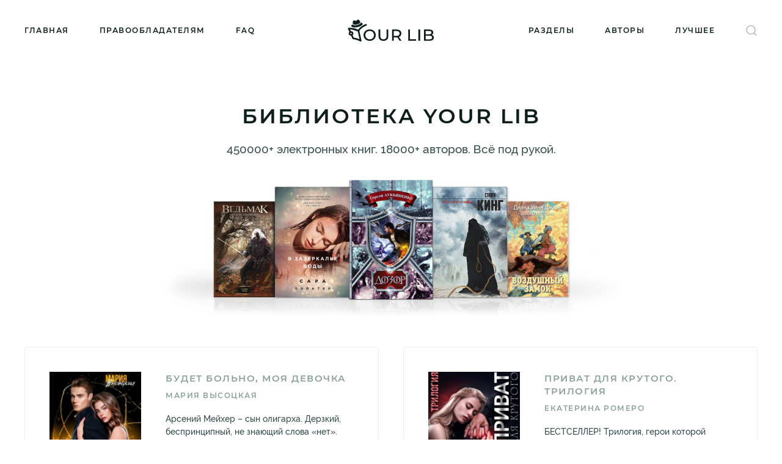

--- FILE ---
content_type: text/html; charset=utf-8
request_url: https://your-lib.ru/
body_size: 17906
content:
<!DOCTYPE html>
<html lang="ru" vocab="http://schema.org/">
<head>
    <meta charset="UTF-8">
    <meta http-equiv="X-UA-Compatible" content="IE=edge">
    <meta name="viewport" content="width=device-width, initial-scale=1">
    <title>Your Lib - твои электронные книги</title>
    <link rel="canonical" href="https://your-lib.ru/">
    <!-- start favicon section -->
    <link rel="apple-touch-icon" sizes="180x180" href="/static/apple-touch-icon.png">
    <link rel="icon" type="image/png" sizes="32x32" href="/static/favicon-32x32.png">
    <link rel="icon" type="image/png" sizes="16x16" href="/static/favicon-16x16.png">
    <link rel="manifest" href="/static/site.webmanifest">
    <link rel="mask-icon" href="/static/safari-pinned-tab.svg" color="#5bbad5">
    <link rel="shortcut icon" href="/static/favicon.ico">
    <meta name="msapplication-TileColor" content="#2b5797">
    <meta name="msapplication-config" content="/static/browserconfig.xml">
    <meta name="theme-color" content="#ffffff">
    <!-- end favicon section -->
    <!-- start OG -->
    <link rel="image_src" href="https://your-lib.ru/static/images/og-cover.jpg" />
    <meta name="description" content="На сайте «Your Lib» вы найдёте одну из самых больших библиотек электронных книг. Самые популярные авторы, долгожданные новинки, черновики книг. Читайте, скачивайте, делитесь отзывами!" />
    <meta property="vk:image" content="https://your-lib.ru/static/images/og-cover.jpg?vk" />
    <meta property="og:image" content="https://your-lib.ru/static/images/og-cover.jpg" />
    <meta property="og:image:height" content="768" />
    <meta property="og:image:width" content="400" />
    <meta property="og:site_name" content="Your Lib" />
    <meta property="og:title" content="Your Lib - твои электронные книги" />
    <meta property="og:description" content="На сайте «Your Lib» вы найдёте одну из самых больших библиотек электронных книг. Самые популярные авторы, долгожданные новинки, черновики книг. Читайте, скачивайте, делитесь отзывами!" />
    <meta property="og:url" content="https://your-lib.ru/" />
    <meta property="twitter:card" content="summary_large_image" />
    <meta property="twitter:title" content="Your Lib - твои электронные книги" />
    <meta property="twitter:description" content="На сайте «Your Lib» вы найдёте одну из самых больших библиотек электронных книг. Самые популярные авторы, долгожданные новинки, черновики книг. Читайте, скачивайте, делитесь отзывами!" />
    <meta property="twitter:image" content="https://your-lib.ru/static/images/og-cover.jpg" />
    <meta property="twitter:url" content="https://your-lib.ru/" />
    <!-- end OG -->
    <link href="/static/css/uikit3-zoo.css" rel="stylesheet" />
    <link href="/static/css/rating.css" rel="stylesheet" />
    <link href="/static/css/theme-white-turquoise.css" rel="stylesheet" />
    <link href="/static/css/socialbuttons.css" rel="stylesheet" />
    <link href="/static/css/custom.css" rel="stylesheet" />
    <script src="/static/js/jquery.min.js"></script>
    <script src="/static/js/jquery-noconflict.js"></script>
    <script src="/static/js/jquery-migrate.min.js"></script>
    <script src="/static/js/uikit.min.js"></script>
    <script>
        document.addEventListener('DOMContentLoaded', function() {
            Array.prototype.slice.call(document.querySelectorAll('a span[id^="cloak"]')).forEach(function(span) {
                span.innerText = span.textContent;
            });
        });
        var $theme = {};
    </script>
    <!-- Global site tag (gtag.js) - Google Analytics -->
    <script async src="https://www.googletagmanager.com/gtag/js?id=UA-126244341-2"></script>
    <script>
      window.dataLayer = window.dataLayer || [];
      function gtag(){dataLayer.push(arguments);}
      gtag('js', new Date());

      gtag('config', 'UA-126244341-2');
    </script>
    <!-- / Global site tag (gtag.js) - Google Analytics -->
    <!-- Yandex.Metrika counter -->
    <script type="text/javascript">
        (function(m,e,t,r,i,k,a){m[i]=m[i]||function(){(m[i].a=m[i].a||[]).push(arguments)};
        m[i].l=1*new Date();for (var j = 0; j < document.scripts.length; j++) {if (document.scripts[j].src === r) { return; }}
        k=e.createElement(t),a=e.getElementsByTagName(t)[0],k.async=1,k.src=r,a.parentNode.insertBefore(k,a)
        })(window, document,'script','https://mc.yandex.ru/metrika/tag.js', 'ym');

        ym(61738906, 'init', {
            webvisor:true, 
            clickmap:true,
            accurateTrackBounce:true,
            trackLinks:true});
    </script>
    <noscript><div><img src="https://mc.yandex.ru/watch/61738906" style="position:absolute; left:-9999px;" alt="" /></div></noscript>
    <!-- /Yandex.Metrika counter -->
    </head>
    <body class="">

                <div class="tm-page-container uk-clearfix">

        <div class="tm-page uk-margin-auto">

<div class="tm-header-mobile uk-hidden@m">


    <div class="uk-navbar-container">
        <nav uk-navbar>

                        <div class="uk-navbar-left">

                                <a class="uk-navbar-toggle" href="#tm-mobile" uk-toggle>
                    <div uk-navbar-toggle-icon></div>
                                    </a>
            </div>
                        <div class="uk-navbar-center">
                <a class="uk-navbar-item uk-logo" href="/">
                    <img alt="Your Lib" src="/static/images/logo-mobile.svg">
                </a>
            </div>
        </nav>
    </div>


<div id="tm-mobile" class="uk-modal-full" uk-modal>
    <div class="uk-modal-dialog uk-modal-body uk-text-center uk-flex uk-height-viewport">

        <button class="uk-modal-close-full" type="button" uk-close></button>

                <div class="uk-margin-auto-vertical uk-width-1-1">

<div class="uk-child-width-1-1" uk-grid>    <div>
<div class="uk-panel" id="module-menu-mobile">

<form class="uk-search uk-search-default" action="/redirect/pages/rmd_search/">
    <input class="uk-search-input uk-search-field" type="search" value="" name="q" placeholder="Искать книгу...">
    <a class="uk-search-icon-flip" uk-search-icon onclick="jQuery(this).closest('form').submit();"></a>
</form>
<hr />

<ul class="uk-nav uk-nav-default uk-nav-center" uk-nav>

	<li><a href="/">Главная</a></li>
	<li><a href="/categories/">Разделы</a></li>
	<li class="uk-parent"><a href="#">Лучшее</a>
	    <ul class="uk-nav-sub">
		<li><a href="/popular-halfyear.html">За полгода</a></li>
		<li><a href="/popular-week.html">За неделю</a></li>
		<li><a href="/popular-day.html">За день</a></li>
	    </ul>
	</li>
	<li><a class="uk-disabled">Авторы</a></li>
	<li><a class="uk-disabled">Черновики</a></li>
	<li><a class="uk-disabled">FAQ</a></li>
	<li><a href="/copyright.html">Правообладателям</a></li>

</ul>

</div>
</div></div>

                    </div>

    </div>
</div>
</div>


<div class="tm-header uk-visible@m" uk-header>



        <div uk-sticky media="@m" show-on-up animation="uk-animation-slide-top" cls-active="uk-navbar-sticky" sel-target=".uk-navbar-container">

        <div class="uk-navbar-container">

            <div class="uk-container uk-container-xlarge">
                <nav class="uk-navbar" uk-navbar="{&quot;align&quot;:&quot;left&quot;,&quot;boundary&quot;:&quot;!.uk-navbar-container&quot;,&quot;dropbar&quot;:true,&quot;dropbar-anchor&quot;:&quot;!.uk-navbar-container&quot;,&quot;dropbar-mode&quot;:&quot;slide&quot;}">

                                        <div class="uk-navbar-left">



<ul class="uk-navbar-nav">

	<li><a href="/">Главная</a></li>
	<li><a href="/copyright.html">Правообладателям</a></li>
	<li><a class="uk-disabled">FAQ</a></li></ul>


                    </div>

                                        <div class="uk-navbar-center">


<a href="/" class="uk-navbar-item uk-logo">
    <img alt="Your Lib" src="/static/images/logo.svg"><img class="uk-logo-inverse" alt="Your Lib" src="/static/images/logo-inverted.svg">
</a>


                    </div>

                                        <div class="uk-navbar-right nav-overlay">

<ul id="module-menu" class="uk-navbar-nav">

	<li><a href="/categories/">Разделы</a></li>
	<li><a class="uk-disabled">Авторы</a></li>
	<li class="uk-parent"><a href="/popular-halfyear.html">Лучшее</a>
	    <div class="uk-navbar-dropdown"><div class="uk-navbar-dropdown-grid uk-child-width-1-1" uk-grid><div><ul class="uk-nav uk-navbar-dropdown-nav">
	    <li><a href="/popular-halfyear.html">За полгода</a></li>
	    <li><a href="/popular-week.html">За неделю</a></li>
	    <li><a href="/popular-day.html">За день</a></li></ul></div></div></div></li>

</ul>

<a class="uk-navbar-toggle" uk-search-icon uk-toggle="target: .nav-overlay; animation: uk-animation-scale-up" href="#"></a>

                    </div>

<div class="nav-overlay uk-navbar-right uk-flex-right" hidden>

        <div class="uk-navbar-item uk-width-expand">
            <form class="uk-search uk-search-navbar uk-width-1-1" action="/redirect/pages/rmd_search/" data-uk-search="{'source': '/search/', 'param': 'q', 'msgResultsHeader': 'Результаты поиска', 'msgMoreResults': 'Показать больше результатов', 'msgNoResults': 'Ничего не найдено', flipDropdown: 1}">
                <input class="uk-search-input uk-search-field" type="search" value="" name="q" placeholder="Искать книгу..." autofocus>

    <script type="text/autocomplete">
        <ul class="uk-nav uk-nav-search uk-autocomplete-results">
        {{#msgResultsHeader}}<li class="uk-nav-header uk-skip">{{msgResultsHeader}}</li>{{/msgResultsHeader}}
        <li class="uk-nav-divider uk-skip"></li>
        {{#items && items.length}}
        {{~items}}
        <li data-url="{{!$item.url}}">
            <a href="{{!$item.url}}">
                <div class="uk-grid uk-grid-column-small" uk-grid>
                    <div class="uk-width-1-6"><img data-src="https://img.your-lib.ru{{ $item.imgurl }}" height="30" width="30" uk-img /></div>
                    <div class="uk-width-5-6"><div class="result-title">{{{$item.title}}}</div>{{#$item.text}}<div class="result-text">{{{$item.text}}}</div>{{/$item.text}}</div>
                </div>
            </a>
        </li>
        {{/items}}
        {{#msgMoreResults}}
        <li class="uk-nav-divider uk-skip"></li>
        <li class="uk-search-moreresults" data-moreresults="true"><a onclick="jQuery(this).closest(\"form\").submit();">{{msgMoreResults}}</a></li>
        {{/msgMoreResults}}{{/end}}
        {{^items.length}}
        {{#msgNoResults}}
        <li class="uk-skip"><a class="uk-disabled">{{msgNoResults}}</a></li>
        {{/msgNoResults}}{{/end}}
        </ul>
    </script>

            </form>
        </div>

        <a class="uk-navbar-toggle" uk-close uk-toggle="target: .nav-overlay; animation: uk-animation-scale-up" href="#"></a>

</div>

                </nav>
            </div>

        </div>

        </div>





</div>




            <div id="tm-main"  class="tm-main uk-section uk-section-default" uk-height-viewport="expand: true">



                <div class="uk-container">
            <div id="system-message-container" data-messages="[]"></div>

<div class="yoo-zoo index-uikit3 index-uikit3-books">

	<h1 class="uk-text-center">Библиотека Your Lib</h1>
	
	<p class="uk-text-large uk-text-center">450000+ электронных книг. 18000+ авторов. Всё под рукой.</p>
	
	<div class="uk-margin">
	    <img class="uk-align-center" src="/static/images/frontpage.jpg" alt="Библиотека Your Lib" width="760" height="240">
	</div>

	<div class="uk-clearfix uk-margin-bottom"></div>

<div class="uk-grid" uk-grid uk-height-match="target: > div > .uk-card">



    <div class="uk-width-1-2@m">
	<div class="uk-card uk-card-default uk-card-body">
    
<div class="uk-align-left@s">
     
    <a href="/5085/your-lib-content-73147918.html"><img data-src="https://cdn.litres.ru/pub/c/cover_330/73147918.jpg?r=202601191614" alt="Мария Высоцкая. Будет больно, моя девочка" width="150" height="150" uk-img></a>
 </div>

<div class="uk-overflow-hidden">

<h3 class="uk-h5 uk-margin-remove">
     <a href="/5085/your-lib-content-73147918.html">Будет больно, моя девочка</a> </h3>
<h4 class="uk-h6 uk-margin-small"><a class="uk-disabled">Мария Высоцкая</a></h4>

     <div id="fff9519f-3b36-4df5-8722-17db9f2ea31c-5e8aee5132b61" class="yoo-zoo rating">

<!--    <div class="rating-container star5">
	<div class="previous-rating" style="width: 0%;"></div>

	    </div> -->

    
    
</div>
 
 <div class="uk-margin uk-text-small"> Арсений Мейхер – сын олигарха. Дерзкий, беспринципный, не знающий слова «нет». Новенький, превративший элитную гимназию в филиал ада, где сильные унижают слабых. 
 Майя Панкратова – борец за справедливость. Яркая, добрая, готовая всегда прийти...</div>

<ul class="uk-subnav uk-subnav-divider">
    
<li class="element element-itemlink">
     <a href="/5085/your-lib-content-73147918.html">Перейти и скачать</a></li></ul>

</div></div></div>



    <div class="uk-width-1-2@m">
	<div class="uk-card uk-card-default uk-card-body">
    
<div class="uk-align-left@s">
     
    <a href="/5085/your-lib-content-73147913.html"><img data-src="https://cdn.litres.ru/pub/c/cover_330/73147913.jpg?r=202601191608" alt="Екатерина Ромеро. Приват для Крутого. Трилогия" width="150" height="150" uk-img></a>
 </div>

<div class="uk-overflow-hidden">

<h3 class="uk-h5 uk-margin-remove">
     <a href="/5085/your-lib-content-73147913.html">Приват для Крутого. Трилогия</a> </h3>
<h4 class="uk-h6 uk-margin-small"><a class="uk-disabled">Екатерина Ромеро</a></h4>

     <div id="fff9519f-3b36-4df5-8722-17db9f2ea31c-5e8aee5132b61" class="yoo-zoo rating">

<!--    <div class="rating-container star5">
	<div class="previous-rating" style="width: 0%;"></div>

	    </div> -->

    
    
</div>
 
 <div class="uk-margin uk-text-small"> БЕСТСЕЛЛЕР! Трилогия, герои которой полюбились тысячам читателей. 
 Три книги + бонус в одном издании! 
 Аннотация: 
 Он жесток, влиятелен и очень опасен. Мне нужно втереться в доверие криминального авторитета по прозвищу Крутой. 
 Я сыграю...</div>

<ul class="uk-subnav uk-subnav-divider">
    
<li class="element element-itemlink">
     <a href="/5085/your-lib-content-73147913.html">Перейти и скачать</a></li></ul>

</div></div></div>



    <div class="uk-width-1-2@m">
	<div class="uk-card uk-card-default uk-card-body">
    
<div class="uk-align-left@s">
     
    <a href="/5225/your-lib-content-73147473.html"><img data-src="https://cdn.litres.ru/pub/c/cover_330/73147473.jpg?r=202601191452" alt="Харитон Байконурович Мамбурин. Книга пятая. Поцелуй скуки" width="150" height="150" uk-img></a>
 </div>

<div class="uk-overflow-hidden">

<h3 class="uk-h5 uk-margin-remove">
     <a href="/5225/your-lib-content-73147473.html">Книга пятая. Поцелуй скуки</a> </h3>
<h4 class="uk-h6 uk-margin-small"><a class="uk-disabled">Харитон Байконурович Мамбурин</a></h4>

     <div id="fff9519f-3b36-4df5-8722-17db9f2ea31c-5e8aee5132b61" class="yoo-zoo rating">

<!--    <div class="rating-container star5">
	<div class="previous-rating" style="width: 0%;"></div>

	    </div> -->

    
    
</div>
 
 <div class="uk-margin uk-text-small"> Простая жизнь крепкого семьянина – как много приятного в этих словах! Две дочери, один… внук, парочка домашних собак, одна из которых даже умеет разговаривать, двое котов, друзья, коллеги… ба! "Да как такое возможно для… вампира!" воскликнете вы...</div>

<ul class="uk-subnav uk-subnav-divider">
    
<li class="element element-itemlink">
     <a href="/5225/your-lib-content-73147473.html">Перейти и скачать</a></li></ul>

</div></div></div>



    <div class="uk-width-1-2@m">
	<div class="uk-card uk-card-default uk-card-body">
    
<div class="uk-align-left@s">
     
    <a href="/5082/your-lib-content-73147268.html"><img data-src="https://cdn.litres.ru/pub/c/cover_330/73147268.jpg?r=202601191410" alt="Ника Крылатая. Зимнее чудо: истинная для оборотня" width="150" height="150" uk-img></a>
 </div>

<div class="uk-overflow-hidden">

<h3 class="uk-h5 uk-margin-remove">
     <a href="/5082/your-lib-content-73147268.html">Зимнее чудо: истинная для оборотня</a> </h3>
<h4 class="uk-h6 uk-margin-small"><a class="uk-disabled">Ника Крылатая</a></h4>

     <div id="fff9519f-3b36-4df5-8722-17db9f2ea31c-5e8aee5132b61" class="yoo-zoo rating">

<!--    <div class="rating-container star5">
	<div class="previous-rating" style="width: 0%;"></div>

	    </div> -->

    
    
</div>
 
 <div class="uk-margin uk-text-small"> Лада никогда не мечтала учиться в магической академии. Но авария разделила жизнь на "до" и "после". Теперь она обладает сильнейшим даром и учится на целительском факультете. Да вот беда – дар все никак не раскроется в полную силу. Лада рискует...</div>

<ul class="uk-subnav uk-subnav-divider">
    
<li class="element element-itemlink">
     <a href="/5082/your-lib-content-73147268.html">Перейти и скачать</a></li></ul>

</div></div></div>



    <div class="uk-width-1-2@m">
	<div class="uk-card uk-card-default uk-card-body">
    
<div class="uk-align-left@s">
     
    <a href="/5085/your-lib-content-73147263.html"><img data-src="https://cdn.litres.ru/pub/c/cover_330/73147263.jpg?r=202601191409" alt="Полина Рей. Фантазии о другой – разве это измена?" width="150" height="150" uk-img></a>
 </div>

<div class="uk-overflow-hidden">

<h3 class="uk-h5 uk-margin-remove">
     <a href="/5085/your-lib-content-73147263.html">Фантазии о другой – разве это измена?</a> </h3>
<h4 class="uk-h6 uk-margin-small"><a class="uk-disabled">Полина Рей</a></h4>

     <div id="fff9519f-3b36-4df5-8722-17db9f2ea31c-5e8aee5132b61" class="yoo-zoo rating">

<!--    <div class="rating-container star5">
	<div class="previous-rating" style="width: 0%;"></div>

	    </div> -->

    
    
</div>
 
 <div class="uk-margin uk-text-small"> – Ну хочу я бывшую, и что с того? Фантазии о другой – это разве измена? 
 Слова любимого мужа, которые он произносит с вызовом, обращаясь к лучшему другу, проходятся по нервам. 
 У нас крепкий брак, где есть доверие и уважение. И неверности в...</div>

<ul class="uk-subnav uk-subnav-divider">
    
<li class="element element-itemlink">
     <a href="/5085/your-lib-content-73147263.html">Перейти и скачать</a></li></ul>

</div></div></div>



    <div class="uk-width-1-2@m">
	<div class="uk-card uk-card-default uk-card-body">
    
<div class="uk-align-left@s">
     
    <a href="/5085/your-lib-content-73147253.html"><img data-src="https://cdn.litres.ru/pub/c/cover_330/73147253.jpg?r=202601191406" alt="Марина Анатольевна Кистяева. Папа для волчонка" width="150" height="150" uk-img></a>
 </div>

<div class="uk-overflow-hidden">

<h3 class="uk-h5 uk-margin-remove">
     <a href="/5085/your-lib-content-73147253.html">Папа для волчонка</a> </h3>
<h4 class="uk-h6 uk-margin-small"><a class="uk-disabled">Марина Анатольевна Кистяева</a></h4>

     <div id="fff9519f-3b36-4df5-8722-17db9f2ea31c-5e8aee5132b61" class="yoo-zoo rating">

<!--    <div class="rating-container star5">
	<div class="previous-rating" style="width: 0%;"></div>

	    </div> -->

    
    
</div>
 
 <div class="uk-margin uk-text-small"> ИСТОРИЯ МАКАРА КАРЕЛЬСКОГО ИЗ "ЕДИНСТВЕННЫХ" 
 В этом мальчике Макар увидел себя. Десятки лет назад. 
 В глазах этой молодой женщины он утонул, единожды заглянув… 
 Принял на работу. Пригласил на свидание. Чтобы встретить её на трассе в качестве...</div>

<ul class="uk-subnav uk-subnav-divider">
    
<li class="element element-itemlink">
     <a href="/5085/your-lib-content-73147253.html">Перейти и скачать</a></li></ul>

</div></div></div>



    <div class="uk-width-1-2@m">
	<div class="uk-card uk-card-default uk-card-body">
    
<div class="uk-align-left@s">
     
    <a href="/5085/your-lib-content-73147243.html"><img data-src="https://cdn.litres.ru/pub/c/cover_330/73147243.jpg?r=202601191405" alt="Марина Анатольевна Кистяева. Единственные" width="150" height="150" uk-img></a>
 </div>

<div class="uk-overflow-hidden">

<h3 class="uk-h5 uk-margin-remove">
     <a href="/5085/your-lib-content-73147243.html">Единственные</a> </h3>
<h4 class="uk-h6 uk-margin-small"><a class="uk-disabled">Марина Анатольевна Кистяева</a></h4>

     <div id="fff9519f-3b36-4df5-8722-17db9f2ea31c-5e8aee5132b61" class="yoo-zoo rating">

<!--    <div class="rating-container star5">
	<div class="previous-rating" style="width: 0%;"></div>

	    </div> -->

    
    
</div>
 
 <div class="uk-margin uk-text-small"> Каждый хотя бы раз в жизни слышал фразу: «Подменили в роддоме»… Такая сериальная… Такая типично женская… 
 Захар Волгарский даже не думал про неё. Работал. Создавал свою отельную империю. И тут в его офис приходит молодая красивая девушка,...</div>

<ul class="uk-subnav uk-subnav-divider">
    
<li class="element element-itemlink">
     <a href="/5085/your-lib-content-73147243.html">Перейти и скачать</a></li></ul>

</div></div></div>



    <div class="uk-width-1-2@m">
	<div class="uk-card uk-card-default uk-card-body">
    
<div class="uk-align-left@s">
     
    <a href="/5086/your-lib-content-73147068.html"><img data-src="https://cdn.litres.ru/pub/c/cover_330/73147068.jpg?r=202601191338" alt="Мери Ли. Каролина. Полное издание" width="150" height="150" uk-img></a>
 </div>

<div class="uk-overflow-hidden">

<h3 class="uk-h5 uk-margin-remove">
     <a href="/5086/your-lib-content-73147068.html">Каролина. Полное издание</a> </h3>
<h4 class="uk-h6 uk-margin-small"><a class="uk-disabled">Мери Ли</a></h4>

     <div id="fff9519f-3b36-4df5-8722-17db9f2ea31c-5e8aee5132b61" class="yoo-zoo rating">

<!--    <div class="rating-container star5">
	<div class="previous-rating" style="width: 0%;"></div>

	    </div> -->

    
    
</div>
 
 <div class="uk-margin uk-text-small"> Каролины – девушки с особыми силами, рождёнными катастрофой, которая стерла прежний мир и обратила планету в руины. 
 Особенных девушек держат на фермах и используют против их воли. Но что случится, если одна из них сбежит? Что, если она...</div>

<ul class="uk-subnav uk-subnav-divider">
    
<li class="element element-itemlink">
     <a href="/5086/your-lib-content-73147068.html">Перейти и скачать</a></li></ul>

</div></div></div>



    <div class="uk-width-1-2@m">
	<div class="uk-card uk-card-default uk-card-body">
    
<div class="uk-align-left@s">
     
    <a href="/5225/your-lib-content-73146963.html"><img data-src="https://cdn.litres.ru/pub/c/cover_330/73146963.jpg?r=202601191318" alt="Константин Денисов. Снегурочка" width="150" height="150" uk-img></a>
 </div>

<div class="uk-overflow-hidden">

<h3 class="uk-h5 uk-margin-remove">
     <a href="/5225/your-lib-content-73146963.html">Снегурочка</a> </h3>
<h4 class="uk-h6 uk-margin-small"><a class="uk-disabled">Константин Денисов</a></h4>

     <div id="fff9519f-3b36-4df5-8722-17db9f2ea31c-5e8aee5132b61" class="yoo-zoo rating">

<!--    <div class="rating-container star5">
	<div class="previous-rating" style="width: 0%;"></div>

	    </div> -->

    
    
</div>
 
 <div class="uk-margin uk-text-small"> Двенадцатый том цикла "Магопокалипсис". 
 «Внимание! Если вы обнаружили у себя магические способности – немедленно пройдите регистрацию на Госуслугах!» 
 Именно такие сообщения стали приходить людям на телефон, когда в нашем привычном мире...</div>

<ul class="uk-subnav uk-subnav-divider">
    
<li class="element element-itemlink">
     <a href="/5225/your-lib-content-73146963.html">Перейти и скачать</a></li></ul>

</div></div></div>



    <div class="uk-width-1-2@m">
	<div class="uk-card uk-card-default uk-card-body">
    
<div class="uk-align-left@s">
     
    <a href="/5082/your-lib-content-73145888.html"><img data-src="https://cdn.litres.ru/pub/c/cover_330/73145888.jpg?r=202601191202" alt="Тимур Машуков. Хейтер из рода Стужевых – 3" width="150" height="150" uk-img></a>
 </div>

<div class="uk-overflow-hidden">

<h3 class="uk-h5 uk-margin-remove">
     <a href="/5082/your-lib-content-73145888.html">Хейтер из рода Стужевых – 3</a> </h3>
<h4 class="uk-h6 uk-margin-small"><a class="uk-disabled">Тимур Машуков</a></h4>

     <div id="fff9519f-3b36-4df5-8722-17db9f2ea31c-5e8aee5132b61" class="yoo-zoo rating">

<!--    <div class="rating-container star5">
	<div class="previous-rating" style="width: 0%;"></div>

	    </div> -->

    
    
</div>
 
 <div class="uk-margin uk-text-small"> Академия – война за пост ректора продолжается. Друзья становятся врагами, а враги… считают тебя пешкой в своей игре. Вот только они забыли, что пешка, дойдя до конца поля, может стать ферзём и неприятно удивить того, кто ей играет. И до этого...</div>

<ul class="uk-subnav uk-subnav-divider">
    
<li class="element element-itemlink">
     <a href="/5082/your-lib-content-73145888.html">Перейти и скачать</a></li></ul>

</div></div></div>



    <div class="uk-width-1-2@m">
	<div class="uk-card uk-card-default uk-card-body">
    
<div class="uk-align-left@s">
     
    <a href="/5085/your-lib-content-73145818.html"><img data-src="https://cdn.litres.ru/pub/c/cover_330/73145818.jpg?r=202601191156" alt="Галина Колоскова. Развод. Игра в правду" width="150" height="150" uk-img></a>
 </div>

<div class="uk-overflow-hidden">

<h3 class="uk-h5 uk-margin-remove">
     <a href="/5085/your-lib-content-73145818.html">Развод. Игра в правду</a> </h3>
<h4 class="uk-h6 uk-margin-small"><a class="uk-disabled">Галина Колоскова</a></h4>

     <div id="fff9519f-3b36-4df5-8722-17db9f2ea31c-5e8aee5132b61" class="yoo-zoo rating">

<!--    <div class="rating-container star5">
	<div class="previous-rating" style="width: 0%;"></div>

	    </div> -->

    
    
</div>
 
 <div class="uk-margin uk-text-small"> Снова рассматриваю фотографию. Денис выглядит счастливым. Настолько счастливым я не видела его давно. Теперь понимаю каждую деталь его вечных переработок. Важные встречи. Холодность в постели. Всё было ложью. Долгой, продуманной ложью. 
 Я...</div>

<ul class="uk-subnav uk-subnav-divider">
    
<li class="element element-itemlink">
     <a href="/5085/your-lib-content-73145818.html">Перейти и скачать</a></li></ul>

</div></div></div>



    <div class="uk-width-1-2@m">
	<div class="uk-card uk-card-default uk-card-body">
    
<div class="uk-align-left@s">
     
    <a href="/5222/your-lib-content-73145708.html"><img data-src="https://cdn.litres.ru/pub/c/cover_330/73145708.jpg?r=202601191138" alt="Алексей Небоходов. Синкуб" width="150" height="150" uk-img></a>
 </div>

<div class="uk-overflow-hidden">

<h3 class="uk-h5 uk-margin-remove">
     <a href="/5222/your-lib-content-73145708.html">Синкуб</a> </h3>
<h4 class="uk-h6 uk-margin-small"><a class="uk-disabled">Алексей Небоходов</a></h4>

     <div id="fff9519f-3b36-4df5-8722-17db9f2ea31c-5e8aee5132b61" class="yoo-zoo rating">

<!--    <div class="rating-container star5">
	<div class="previous-rating" style="width: 0%;"></div>

	    </div> -->

    
    
</div>
 
 <div class="uk-margin uk-text-small"> В городе начинают исчезать мужчины. Не бомжи и не маргиналы – сильные, взрослые, состоявшиеся. Камеры фиксируют невозможное: мёртвые поднимаются и уходят. Следствие упирается в стену, за которой нет преступления в привычном смысле. Там –...</div>

<ul class="uk-subnav uk-subnav-divider">
    
<li class="element element-itemlink">
     <a href="/5222/your-lib-content-73145708.html">Перейти и скачать</a></li></ul>

</div></div></div>



    <div class="uk-width-1-2@m">
	<div class="uk-card uk-card-default uk-card-body">
    
<div class="uk-align-left@s">
     
    <a href="/5231/your-lib-content-73145433.html"><img data-src="https://cdn.litres.ru/pub/c/cover_330/73145433.jpg?r=202601191109" alt="Юлия Журавлева. Чары сна. Иллюзия выбора" width="150" height="150" uk-img></a>
 </div>

<div class="uk-overflow-hidden">

<h3 class="uk-h5 uk-margin-remove">
     <a href="/5231/your-lib-content-73145433.html">Чары сна. Иллюзия выбора</a> </h3>
<h4 class="uk-h6 uk-margin-small"><a class="uk-disabled">Юлия Журавлева</a></h4>

     <div id="fff9519f-3b36-4df5-8722-17db9f2ea31c-5e8aee5132b61" class="yoo-zoo rating">

<!--    <div class="rating-container star5">
	<div class="previous-rating" style="width: 0%;"></div>

	    </div> -->

    
    
</div>
 
 <div class="uk-margin uk-text-small"> Я – обычная сирота, работающая за гроши в аптечной лавке. 
 Но это днем. 
 Ночью я сноходица, способная проникнуть в разум человека и завладеть его телом. 
 Не попадаться и не привлекать внимания – мои главные правила. А еще держаться как можно...</div>

<ul class="uk-subnav uk-subnav-divider">
    
<li class="element element-itemlink">
     <a href="/5231/your-lib-content-73145433.html">Перейти и скачать</a></li></ul>

</div></div></div>



    <div class="uk-width-1-2@m">
	<div class="uk-card uk-card-default uk-card-body">
    
<div class="uk-align-left@s">
     
    <a href="/5082/your-lib-content-73145408.html"><img data-src="https://cdn.litres.ru/pub/c/cover_330/73145408.jpg?r=202601191347" alt="Андрей Первухин. Бродяга 3" width="150" height="150" uk-img></a>
 </div>

<div class="uk-overflow-hidden">

<h3 class="uk-h5 uk-margin-remove">
     <a href="/5082/your-lib-content-73145408.html">Бродяга 3</a> </h3>
<h4 class="uk-h6 uk-margin-small"><a class="uk-disabled">Андрей Первухин</a></h4>

     <div id="fff9519f-3b36-4df5-8722-17db9f2ea31c-5e8aee5132b61" class="yoo-zoo rating">

<!--    <div class="rating-container star5">
	<div class="previous-rating" style="width: 0%;"></div>

	    </div> -->

    
    
</div>
 
 <div class="uk-margin uk-text-small"> Приключения главного героя продолжаются. Он стал сильнее, тем не менее, охота за ним только набирает обороты. А ему ещё предстоит возвращать старые долги. 
</div>

<ul class="uk-subnav uk-subnav-divider">
    
<li class="element element-itemlink">
     <a href="/5082/your-lib-content-73145408.html">Перейти и скачать</a></li></ul>

</div></div></div>



    <div class="uk-width-1-2@m">
	<div class="uk-card uk-card-default uk-card-body">
    
<div class="uk-align-left@s">
     
    <a href="/5229/your-lib-content-73145343.html"><img data-src="https://cdn.litres.ru/pub/c/cover_330/73145343.jpg?r=202601191103" alt="Кристина Юрьевна Юраш. Истинная для мужа-предателя" width="150" height="150" uk-img></a>
 </div>

<div class="uk-overflow-hidden">

<h3 class="uk-h5 uk-margin-remove">
     <a href="/5229/your-lib-content-73145343.html">Истинная для мужа-предателя</a> </h3>
<h4 class="uk-h6 uk-margin-small"><a class="uk-disabled">Кристина Юрьевна Юраш</a></h4>

     <div id="fff9519f-3b36-4df5-8722-17db9f2ea31c-5e8aee5132b61" class="yoo-zoo rating">

<!--    <div class="rating-container star5">
	<div class="previous-rating" style="width: 0%;"></div>

	    </div> -->

    
    
</div>
 
 <div class="uk-margin uk-text-small"> – Доктор сказал, моя жена умирает. Счёт пошёл на дни. Ты уже выбрала свадебное платье, Леонора? Помолвка сразу после похорон. 
 Они готовили мои похороны, пока я ещё дышала. 
 Муж целовал свою новую невесту у моей кровати. 
 Слуги украшали зал...</div>

<ul class="uk-subnav uk-subnav-divider">
    
<li class="element element-itemlink">
     <a href="/5229/your-lib-content-73145343.html">Перейти и скачать</a></li></ul>

</div></div></div>



    <div class="uk-width-1-2@m">
	<div class="uk-card uk-card-default uk-card-body">
    
<div class="uk-align-left@s">
     
    <a href="/5074/your-lib-content-73145338.html"><img data-src="https://cdn.litres.ru/pub/c/cover_330/73145338.jpg?r=202601191605" alt="Владимир Поселягин. Военный хирург. Книга вторая" width="150" height="150" uk-img></a>
 </div>

<div class="uk-overflow-hidden">

<h3 class="uk-h5 uk-margin-remove">
     <a href="/5074/your-lib-content-73145338.html">Военный хирург. Книга вторая</a> </h3>
<h4 class="uk-h6 uk-margin-small"><a class="uk-disabled">Владимир Поселягин</a></h4>

     <div id="fff9519f-3b36-4df5-8722-17db9f2ea31c-5e8aee5132b61" class="yoo-zoo rating">

<!--    <div class="rating-container star5">
	<div class="previous-rating" style="width: 0%;"></div>

	    </div> -->

    
    
</div>
 
 <div class="uk-margin uk-text-small"> Действие эксперимента закончилось, после того как маг получил новое тело, контроля нет, и можно дальше жить своей жизнью. Именно так считал Максим Волков, что проживал уже не первую жизнь в разных телах в 1941-ом году, однако, что-то пошло не...</div>

<ul class="uk-subnav uk-subnav-divider">
    
<li class="element element-itemlink">
     <a href="/5074/your-lib-content-73145338.html">Перейти и скачать</a></li></ul>

</div></div></div>



    <div class="uk-width-1-2@m">
	<div class="uk-card uk-card-default uk-card-body">
    
<div class="uk-align-left@s">
     
    <a href="/5088/your-lib-content-73145328.html"><img data-src="https://cdn.litres.ru/pub/c/cover_330/73145328.jpg?r=202601191101" alt="Лайза Фокс. Я тебя соберу" width="150" height="150" uk-img></a>
 </div>

<div class="uk-overflow-hidden">

<h3 class="uk-h5 uk-margin-remove">
     <a href="/5088/your-lib-content-73145328.html">Я тебя соберу</a> </h3>
<h4 class="uk-h6 uk-margin-small"><a class="uk-disabled">Лайза Фокс</a></h4>

     <div id="fff9519f-3b36-4df5-8722-17db9f2ea31c-5e8aee5132b61" class="yoo-zoo rating">

<!--    <div class="rating-container star5">
	<div class="previous-rating" style="width: 0%;"></div>

	    </div> -->

    
    
</div>
 
 <div class="uk-margin uk-text-small"> Когда жизнь моего сына разбилась вдребезги, моей последней надеждой стал он – Борис Акимов. Лучший детский травматолог. Холодный гений с телом атлета и руками, творящими чудеса. 
 «Я тебя соберу», – пообещал он моему мальчику. 
 «И тебя тоже», –...</div>

<ul class="uk-subnav uk-subnav-divider">
    
<li class="element element-itemlink">
     <a href="/5088/your-lib-content-73145328.html">Перейти и скачать</a></li></ul>

</div></div></div>



    <div class="uk-width-1-2@m">
	<div class="uk-card uk-card-default uk-card-body">
    
<div class="uk-align-left@s">
     
    <a href="/5228/your-lib-content-73145318.html"><img data-src="https://cdn.litres.ru/pub/c/cover_330/73145318.jpg?r=202601191100" alt="Адриана Дари. Наследство с проблемами, или Дракон в моей оранжерее" width="150" height="150" uk-img></a>
 </div>

<div class="uk-overflow-hidden">

<h3 class="uk-h5 uk-margin-remove">
     <a href="/5228/your-lib-content-73145318.html">Наследство с проблемами, или Дракон в моей оранжерее</a> </h3>
<h4 class="uk-h6 uk-margin-small"><a class="uk-disabled">Адриана Дари</a></h4>

     <div id="fff9519f-3b36-4df5-8722-17db9f2ea31c-5e8aee5132b61" class="yoo-zoo rating">

<!--    <div class="rating-container star5">
	<div class="previous-rating" style="width: 0%;"></div>

	    </div> -->

    
    
</div>
 
 <div class="uk-margin uk-text-small"> Ночь, улица, фонарь, аптека… новый мир. 
 И суд, на котором хотят повесить на меня все чужие грехи! 
 На кону – богатое наследство: огромные территории и оранжерея с уникальными лекарственными растениями. 
 Из плюсов: сразу на рудники не...</div>

<ul class="uk-subnav uk-subnav-divider">
    
<li class="element element-itemlink">
     <a href="/5228/your-lib-content-73145318.html">Перейти и скачать</a></li></ul>

</div></div></div>



    <div class="uk-width-1-2@m">
	<div class="uk-card uk-card-default uk-card-body">
    
<div class="uk-align-left@s">
     
    <a href="/5085/your-lib-content-73145308.html"><img data-src="https://cdn.litres.ru/pub/c/cover_330/73145308.jpg?r=202601191058" alt="Елена Архипова. Наш папа Дед Мороз" width="150" height="150" uk-img></a>
 </div>

<div class="uk-overflow-hidden">

<h3 class="uk-h5 uk-margin-remove">
     <a href="/5085/your-lib-content-73145308.html">Наш папа Дед Мороз</a> </h3>
<h4 class="uk-h6 uk-margin-small"><a class="uk-disabled">Елена Архипова</a></h4>

     <div id="fff9519f-3b36-4df5-8722-17db9f2ea31c-5e8aee5132b61" class="yoo-zoo rating">

<!--    <div class="rating-container star5">
	<div class="previous-rating" style="width: 0%;"></div>

	    </div> -->

    
    
</div>
 
 <div class="uk-margin uk-text-small"> Марина много раз задавала себе один и тот же вопрос. И касался он Ивана, отца их дочери. 
 И однажды поняла, что готова… 
 Они расстались несколько лет тому назад. У каждого из них своя жизнь, и у каждого она бьёт ключом. Только вот почему же...</div>

<ul class="uk-subnav uk-subnav-divider">
    
<li class="element element-itemlink">
     <a href="/5085/your-lib-content-73145308.html">Перейти и скачать</a></li></ul>

</div></div></div>



    <div class="uk-width-1-2@m">
	<div class="uk-card uk-card-default uk-card-body">
    
<div class="uk-align-left@s">
     
    <a href="/5085/your-lib-content-73145248.html"><img data-src="https://cdn.litres.ru/pub/c/cover_330/73145248.jpg?r=202601191046" alt="Лиза Бетт. Между нами пропасть" width="150" height="150" uk-img></a>
 </div>

<div class="uk-overflow-hidden">

<h3 class="uk-h5 uk-margin-remove">
     <a href="/5085/your-lib-content-73145248.html">Между нами пропасть</a> </h3>
<h4 class="uk-h6 uk-margin-small"><a class="uk-disabled">Лиза Бетт</a></h4>

     <div id="fff9519f-3b36-4df5-8722-17db9f2ea31c-5e8aee5132b61" class="yoo-zoo rating">

<!--    <div class="rating-container star5">
	<div class="previous-rating" style="width: 0%;"></div>

	    </div> -->

    
    
</div>
 
 <div class="uk-margin uk-text-small"> ЯНА: 
 У меня есть только долги, улица и ярость. У него – власть, контроль и ледяная скука во взгляде. Он выкупает меня у бандитов и произносит слова, от которых кровь стынет: «Ты теперь моя проблема. А я проблемы решаю». Я ненавижу его каждой...</div>

<ul class="uk-subnav uk-subnav-divider">
    
<li class="element element-itemlink">
     <a href="/5085/your-lib-content-73145248.html">Перейти и скачать</a></li></ul>

</div></div></div>



    <div class="uk-width-1-2@m">
	<div class="uk-card uk-card-default uk-card-body">
    
<div class="uk-align-left@s">
     
    <a href="/5230/your-lib-content-73145183.html"><img data-src="https://cdn.litres.ru/pub/c/cover_330/73145183.jpg?r=202601191040" alt="Татьяна Серганова. Сделка с драконом. Изобретая любовь" width="150" height="150" uk-img></a>
 </div>

<div class="uk-overflow-hidden">

<h3 class="uk-h5 uk-margin-remove">
     <a href="/5230/your-lib-content-73145183.html">Сделка с драконом. Изобретая любовь</a> </h3>
<h4 class="uk-h6 uk-margin-small"><a class="uk-disabled">Татьяна Серганова</a></h4>

     <div id="fff9519f-3b36-4df5-8722-17db9f2ea31c-5e8aee5132b61" class="yoo-zoo rating">

<!--    <div class="rating-container star5">
	<div class="previous-rating" style="width: 0%;"></div>

	    </div> -->

    
    
</div>
 
 <div class="uk-margin uk-text-small"> Что, если мечта о сказочном путешествии обернётся испытанием на прочность? Попав в дом рассеянного, но талантливого дракона, я заключила с ним сделку: помощь в работе с артефактами в обмен на поиски пути домой и подруг. Но с приближением Нового...</div>

<ul class="uk-subnav uk-subnav-divider">
    
<li class="element element-itemlink">
     <a href="/5230/your-lib-content-73145183.html">Перейти и скачать</a></li></ul>

</div></div></div>



    <div class="uk-width-1-2@m">
	<div class="uk-card uk-card-default uk-card-body">
    
<div class="uk-align-left@s">
     
    <a href="/5082/your-lib-content-73138688.html"><img data-src="https://cdn.litres.ru/pub/c/cover_330/73138688.jpg?r=202601181835" alt="Наталья Косухина. Темный князь" width="150" height="150" uk-img></a>
 </div>

<div class="uk-overflow-hidden">

<h3 class="uk-h5 uk-margin-remove">
     <a href="/5082/your-lib-content-73138688.html">Темный князь</a> </h3>
<h4 class="uk-h6 uk-margin-small"><a class="uk-disabled">Наталья Косухина</a></h4>

     <div id="fff9519f-3b36-4df5-8722-17db9f2ea31c-5e8aee5132b61" class="yoo-zoo rating">

<!--    <div class="rating-container star5">
	<div class="previous-rating" style="width: 0%;"></div>

	    </div> -->

    
    
</div>
 
 <div class="uk-margin uk-text-small"> Стать невестой Темного князя – врагу не пожелаешь. Вот только союз с ним единственный шанс для меня выжить. 
 Тепло его души манит, а взгляд обжигает. 
 И, кажется, у меня нет другого выбора кроме как сгореть… В пламени нашей страсти. 
</div>

<ul class="uk-subnav uk-subnav-divider">
    
<li class="element element-itemlink">
     <a href="/5082/your-lib-content-73138688.html">Перейти и скачать</a></li></ul>

</div></div></div>



    <div class="uk-width-1-2@m">
	<div class="uk-card uk-card-default uk-card-body">
    
<div class="uk-align-left@s">
     
    <a href="/5085/your-lib-content-73137028.html"><img data-src="https://cdn.litres.ru/pub/c/cover_330/73137028.jpg?r=202601191413" alt="Рика Ром. Развод. Муж в законе всё разрулит" width="150" height="150" uk-img></a>
 </div>

<div class="uk-overflow-hidden">

<h3 class="uk-h5 uk-margin-remove">
     <a href="/5085/your-lib-content-73137028.html">Развод. Муж в законе всё разрулит</a> </h3>
<h4 class="uk-h6 uk-margin-small"><a class="uk-disabled">Рика Ром</a></h4>

     <div id="fff9519f-3b36-4df5-8722-17db9f2ea31c-5e8aee5132b61" class="yoo-zoo rating">

<!--    <div class="rating-container star5">
	<div class="previous-rating" style="width: 0%;"></div>

	    </div> -->

    
    
</div>
 
 <div class="uk-margin uk-text-small"> Я Есения, владелица кофейни «Лофт-кофе», которая стала моей отдушиной после развода. Но моя спокойная жизнь рушится, когда в заведение заявляются бандиты с требованием доли от прибыли. 
 Неожиданным поворотом становится появление моего бывшего...</div>

<ul class="uk-subnav uk-subnav-divider">
    
<li class="element element-itemlink">
     <a href="/5085/your-lib-content-73137028.html">Перейти и скачать</a></li></ul>

</div></div></div>



    <div class="uk-width-1-2@m">
	<div class="uk-card uk-card-default uk-card-body">
    
<div class="uk-align-left@s">
     
    <a href="/5228/your-lib-content-73134768.html"><img data-src="https://cdn.litres.ru/pub/c/cover_330/73134768.jpg?r=202601171635" alt="Александра Черчень. Я – истинная проблема дракона" width="150" height="150" uk-img></a>
 </div>

<div class="uk-overflow-hidden">

<h3 class="uk-h5 uk-margin-remove">
     <a href="/5228/your-lib-content-73134768.html">Я – истинная проблема дракона</a> </h3>
<h4 class="uk-h6 uk-margin-small"><a class="uk-disabled">Александра Черчень</a></h4>

     <div id="fff9519f-3b36-4df5-8722-17db9f2ea31c-5e8aee5132b61" class="yoo-zoo rating">

<!--    <div class="rating-container star5">
	<div class="previous-rating" style="width: 0%;"></div>

	    </div> -->

    
    
</div>
 
 <div class="uk-margin uk-text-small"> Кто мы? Выпускницы училища святого Игнория! 
 Чего мы хотим? Хорошую работу и побольше денег! 
 Когда мы это хотим? Прямо завтра! А точнее после поездки в Голд-Тери – столицу драконов. 
 Цена этой поездки – сто золотых. 
 Но вышло, что за сто...</div>

<ul class="uk-subnav uk-subnav-divider">
    
<li class="element element-itemlink">
     <a href="/5228/your-lib-content-73134768.html">Перейти и скачать</a></li></ul>

</div></div></div>



    <div class="uk-width-1-2@m">
	<div class="uk-card uk-card-default uk-card-body">
    
<div class="uk-align-left@s">
     
    <a href="/5077/your-lib-content-73133448.html"><img data-src="https://cdn.litres.ru/pub/c/cover_330/73133448.jpg?r=202601162002" alt="Кира РАЙТ. Нежность Звёздного палача" width="150" height="150" uk-img></a>
 </div>

<div class="uk-overflow-hidden">

<h3 class="uk-h5 uk-margin-remove">
     <a href="/5077/your-lib-content-73133448.html">Нежность Звёздного палача</a> </h3>
<h4 class="uk-h6 uk-margin-small"><a class="uk-disabled">Кира РАЙТ</a></h4>

     <div id="fff9519f-3b36-4df5-8722-17db9f2ea31c-5e8aee5132b61" class="yoo-zoo rating">

<!--    <div class="rating-container star5">
	<div class="previous-rating" style="width: 0%;"></div>

	    </div> -->

    
    
</div>
 
 <div class="uk-margin uk-text-small"> Я попала в руки к настоящему чудовищу. Он ужасен внутри и снаружи. Он – палач космической расы рай-ши. Тот, кто с лёгкостью может лишить жизни любого. И теперь я в полной его власти. Но почему-то он меня не трогает. 
 Совсем не трогает. Только...</div>

<ul class="uk-subnav uk-subnav-divider">
    
<li class="element element-itemlink">
     <a href="/5077/your-lib-content-73133448.html">Перейти и скачать</a></li></ul>

</div></div></div>



    <div class="uk-width-1-2@m">
	<div class="uk-card uk-card-default uk-card-body">
    
<div class="uk-align-left@s">
     
    <a href="/5085/your-lib-content-73132943.html"><img data-src="https://cdn.litres.ru/pub/c/cover_330/73132943.jpg?r=202601161748" alt="Дина Павлова. Измена. Обманчивое превосходство" width="150" height="150" uk-img></a>
 </div>

<div class="uk-overflow-hidden">

<h3 class="uk-h5 uk-margin-remove">
     <a href="/5085/your-lib-content-73132943.html">Измена. Обманчивое превосходство</a> </h3>
<h4 class="uk-h6 uk-margin-small"><a class="uk-disabled">Дина Павлова</a></h4>

     <div id="fff9519f-3b36-4df5-8722-17db9f2ea31c-5e8aee5132b61" class="yoo-zoo rating">

<!--    <div class="rating-container star5">
	<div class="previous-rating" style="width: 0%;"></div>

	    </div> -->

    
    
</div>
 
 <div class="uk-margin uk-text-small"> Рите на телефон приходит фото УЗИ и сообщение от незнакомки, называющей себя «второй женой» её мужа Аркадия и требующей «освободить место для наследника». Столкнувшись с предательством и ложью, Рита решает разорвать токсичные отношения с мужем… 
</div>

<ul class="uk-subnav uk-subnav-divider">
    
<li class="element element-itemlink">
     <a href="/5085/your-lib-content-73132943.html">Перейти и скачать</a></li></ul>

</div></div></div>



    <div class="uk-width-1-2@m">
	<div class="uk-card uk-card-default uk-card-body">
    
<div class="uk-align-left@s">
     
    <a href="/5085/your-lib-content-73132758.html"><img data-src="https://cdn.litres.ru/pub/c/cover_330/73132758.jpg?r=202601161722" alt="Анастасия Градцева. Главный приз для мажора" width="150" height="150" uk-img></a>
 </div>

<div class="uk-overflow-hidden">

<h3 class="uk-h5 uk-margin-remove">
     <a href="/5085/your-lib-content-73132758.html">Главный приз для мажора</a> </h3>
<h4 class="uk-h6 uk-margin-small"><a class="uk-disabled">Анастасия Градцева</a></h4>

     <div id="fff9519f-3b36-4df5-8722-17db9f2ea31c-5e8aee5132b61" class="yoo-zoo rating">

<!--    <div class="rating-container star5">
	<div class="previous-rating" style="width: 0%;"></div>

	    </div> -->

    
    
</div>
 
 <div class="uk-margin uk-text-small"> – Я думаю, надо завязывать с этой Смирновой, – глубокомысленно выдает Макс. – Дохлый номер. 
 – А с деньгами что? 
 – Просто сходим на них все вместе в клуб или в казино. Как вам идея? 
 – А что, уже все попробовали? – холодно интересуюсь я. –...</div>

<ul class="uk-subnav uk-subnav-divider">
    
<li class="element element-itemlink">
     <a href="/5085/your-lib-content-73132758.html">Перейти и скачать</a></li></ul>

</div></div></div>



    <div class="uk-width-1-2@m">
	<div class="uk-card uk-card-default uk-card-body">
    
<div class="uk-align-left@s">
     
    <a href="/5073/your-lib-content-73132718.html"><img data-src="https://cdn.litres.ru/pub/c/cover_330/73132718.jpg?r=202601161711" alt="Валерий Петрович Большаков. Алгоритм судьбы" width="150" height="150" uk-img></a>
 </div>

<div class="uk-overflow-hidden">

<h3 class="uk-h5 uk-margin-remove">
     <a href="/5073/your-lib-content-73132718.html">Алгоритм судьбы</a> </h3>
<h4 class="uk-h6 uk-margin-small"><a class="uk-disabled">Валерий Петрович Большаков</a></h4>

     <div id="fff9519f-3b36-4df5-8722-17db9f2ea31c-5e8aee5132b61" class="yoo-zoo rating">

<!--    <div class="rating-container star5">
	<div class="previous-rating" style="width: 0%;"></div>

	    </div> -->

    
    
</div>
 
 <div class="uk-margin uk-text-small"> Между скольких огней можно оказаться – и не обжечься? Куда бежать, если смерть окружила со всех сторон? Вот вопросы, на которые пытаются найти ответ молодые программисты и ученые, воплотившие в явь мечту фантастов. Детище их группы – предиктор...</div>

<ul class="uk-subnav uk-subnav-divider">
    
<li class="element element-itemlink">
     <a href="/5073/your-lib-content-73132718.html">Перейти и скачать</a></li></ul>

</div></div></div>



    <div class="uk-width-1-2@m">
	<div class="uk-card uk-card-default uk-card-body">
    
<div class="uk-align-left@s">
     
    <a href="/5082/your-lib-content-73131798.html"><img data-src="https://cdn.litres.ru/pub/c/cover_330/73131798.jpg?r=202601190834" alt="Алекс Бредвик. RPG: Стратег. Том 8" width="150" height="150" uk-img></a>
 </div>

<div class="uk-overflow-hidden">

<h3 class="uk-h5 uk-margin-remove">
     <a href="/5082/your-lib-content-73131798.html">RPG: Стратег. Том 8</a> </h3>
<h4 class="uk-h6 uk-margin-small"><a class="uk-disabled">Алекс Бредвик</a></h4>

     <div id="fff9519f-3b36-4df5-8722-17db9f2ea31c-5e8aee5132b61" class="yoo-zoo rating">

<!--    <div class="rating-container star5">
	<div class="previous-rating" style="width: 0%;"></div>

	    </div> -->

    
    
</div>
 
 <div class="uk-margin uk-text-small"> Кульминация войны уже близко. Бои сместились в Аттику, Афины окружаются, а Марафон штурмуют. Кто знал, что история повернется именно таким образом? Кто знал, что все сложится именно так? Но Афины и Спарта всегда были врагами. Но пришло время...</div>

<ul class="uk-subnav uk-subnav-divider">
    
<li class="element element-itemlink">
     <a href="/5082/your-lib-content-73131798.html">Перейти и скачать</a></li></ul>

</div></div></div>



    <div class="uk-width-1-2@m">
	<div class="uk-card uk-card-default uk-card-body">
    
<div class="uk-align-left@s">
     
    <a href="/5230/your-lib-content-73130873.html"><img data-src="https://cdn.litres.ru/pub/c/cover_330/73130873.jpg?r=202601161309" alt="Ника Ёрш. Главная инвестиция дракона" width="150" height="150" uk-img></a>
 </div>

<div class="uk-overflow-hidden">

<h3 class="uk-h5 uk-margin-remove">
     <a href="/5230/your-lib-content-73130873.html">Главная инвестиция дракона</a> </h3>
<h4 class="uk-h6 uk-margin-small"><a class="uk-disabled">Ника Ёрш</a></h4>

     <div id="fff9519f-3b36-4df5-8722-17db9f2ea31c-5e8aee5132b61" class="yoo-zoo rating">

<!--    <div class="rating-container star5">
	<div class="previous-rating" style="width: 0%;"></div>

	    </div> -->

    
    
</div>
 
 <div class="uk-margin uk-text-small"> Я хотела одного – неделю сказки для себя и своих подруг. Но стоило поверить в чудо, как золотая столица драконов обернулась грязной подворотней в компании самоуверенного незнакомца. Его гениальный план по нашему спасению сводится к одному:...</div>

<ul class="uk-subnav uk-subnav-divider">
    
<li class="element element-itemlink">
     <a href="/5230/your-lib-content-73130873.html">Перейти и скачать</a></li></ul>

</div></div></div>



    <div class="uk-width-1-2@m">
	<div class="uk-card uk-card-default uk-card-body">
    
<div class="uk-align-left@s">
     
    <a href="/5085/your-lib-content-73130768.html"><img data-src="https://cdn.litres.ru/pub/c/cover_330/73130768.jpg?r=202601161236" alt="Марта Заозерная. Развод. Жизнь после миллионера" width="150" height="150" uk-img></a>
 </div>

<div class="uk-overflow-hidden">

<h3 class="uk-h5 uk-margin-remove">
     <a href="/5085/your-lib-content-73130768.html">Развод. Жизнь после миллионера</a> </h3>
<h4 class="uk-h6 uk-margin-small"><a class="uk-disabled">Марта Заозерная</a></h4>

     <div id="fff9519f-3b36-4df5-8722-17db9f2ea31c-5e8aee5132b61" class="yoo-zoo rating">

<!--    <div class="rating-container star5">
	<div class="previous-rating" style="width: 0%;"></div>

	    </div> -->

    
    
</div>
 
 <div class="uk-margin uk-text-small"> Вернувшись домой из отпуска пораньше, я застала мужа с любовницей. 
 Со своей младшей сестрой. 
 Наплевав на конспирацию, совесть и мораль, они резвились в нашей спальне! 
 В моей кровати! 
 Простить? Никогда! Он пожалеет! 
 *** 
 – Ада,...</div>

<ul class="uk-subnav uk-subnav-divider">
    
<li class="element element-itemlink">
     <a href="/5085/your-lib-content-73130768.html">Перейти и скачать</a></li></ul>

</div></div></div>



    <div class="uk-width-1-2@m">
	<div class="uk-card uk-card-default uk-card-body">
    
<div class="uk-align-left@s">
     
    <a href="/5225/your-lib-content-73130718.html"><img data-src="https://cdn.litres.ru/pub/c/cover_330/73130718.jpg?r=202601161232" alt="Оксана Гринберга. Я твоя ведьма" width="150" height="150" uk-img></a>
 </div>

<div class="uk-overflow-hidden">

<h3 class="uk-h5 uk-margin-remove">
     <a href="/5225/your-lib-content-73130718.html">Я твоя ведьма</a> </h3>
<h4 class="uk-h6 uk-margin-small"><a class="uk-disabled">Оксана Гринберга</a></h4>

     <div id="fff9519f-3b36-4df5-8722-17db9f2ea31c-5e8aee5132b61" class="yoo-zoo rating">

<!--    <div class="rating-container star5">
	<div class="previous-rating" style="width: 0%;"></div>

	    </div> -->

    
    
</div>
 
 <div class="uk-margin uk-text-small"> Судьба сводит их из жизни в жизнь. Жрица и воин, ведьма и инквизитор… Однажды она вырезала ему сердце, а он сжег ее на костре. 
 Один-один, и новая встреча неизбежна. 
 Но кто поведет в счете на этот раз – он или она, столкнувшись под жарким...</div>

<ul class="uk-subnav uk-subnav-divider">
    
<li class="element element-itemlink">
     <a href="/5225/your-lib-content-73130718.html">Перейти и скачать</a></li></ul>

</div></div></div>



    <div class="uk-width-1-2@m">
	<div class="uk-card uk-card-default uk-card-body">
    
<div class="uk-align-left@s">
     
    <a href="/5082/your-lib-content-73129833.html"><img data-src="https://cdn.litres.ru/pub/c/cover_330/73129833.jpg?r=202601161109" alt="Надежда Игоревна Соколова. Принц драконов и я, попаданка" width="150" height="150" uk-img></a>
 </div>

<div class="uk-overflow-hidden">

<h3 class="uk-h5 uk-margin-remove">
     <a href="/5082/your-lib-content-73129833.html">Принц драконов и я, попаданка</a> </h3>
<h4 class="uk-h6 uk-margin-small"><a class="uk-disabled">Надежда Игоревна Соколова</a></h4>

     <div id="fff9519f-3b36-4df5-8722-17db9f2ea31c-5e8aee5132b61" class="yoo-zoo rating">

<!--    <div class="rating-container star5">
	<div class="previous-rating" style="width: 0%;"></div>

	    </div> -->

    
    
</div>
 
 <div class="uk-margin uk-text-small"> Я – попаданка, да, в тело красавицы! Наконец-то мне повезло! Буду жить в магическом мире, найду себе богатого и молодого жениха, желательно принца! Что значит, он против?! А кто его спрашивает?! 
</div>

<ul class="uk-subnav uk-subnav-divider">
    
<li class="element element-itemlink">
     <a href="/5082/your-lib-content-73129833.html">Перейти и скачать</a></li></ul>

</div></div></div>



    <div class="uk-width-1-2@m">
	<div class="uk-card uk-card-default uk-card-body">
    
<div class="uk-align-left@s">
     
    <a href="/5078/your-lib-content-73129733.html"><img data-src="https://cdn.litres.ru/pub/c/cover_330/73129733.jpg?r=202601161100" alt="Данияр Сугралинов. Двадцать два несчастья. Книга 1" width="150" height="150" uk-img></a>
 </div>

<div class="uk-overflow-hidden">

<h3 class="uk-h5 uk-margin-remove">
     <a href="/5078/your-lib-content-73129733.html">Двадцать два несчастья. Книга 1</a> </h3>
<h4 class="uk-h6 uk-margin-small"><a class="uk-disabled">Данияр Сугралинов</a></h4>

     <div id="fff9519f-3b36-4df5-8722-17db9f2ea31c-5e8aee5132b61" class="yoo-zoo rating">

<!--    <div class="rating-container star5">
	<div class="previous-rating" style="width: 0%;"></div>

	    </div> -->

    
    
</div>
 
 <div class="uk-margin uk-text-small"> Бывает, что человек лег спать никому не известным, а наутро проснулся знаменитым. А если наоборот? 
 Известный пожилой врач-академик умирает на операционном столе, чтобы воскреснуть в теле молодого спившегося хирурга-неудачника. С тем же именем....</div>

<ul class="uk-subnav uk-subnav-divider">
    
<li class="element element-itemlink">
     <a href="/5078/your-lib-content-73129733.html">Перейти и скачать</a></li></ul>

</div></div></div>



    <div class="uk-width-1-2@m">
	<div class="uk-card uk-card-default uk-card-body">
    
<div class="uk-align-left@s">
     
    <a href="/5228/your-lib-content-73129698.html"><img data-src="https://cdn.litres.ru/pub/c/cover_330/73129698.jpg?r=202601161055" alt="Любовь Чаро. Танго с некромантом. Вторая часть" width="150" height="150" uk-img></a>
 </div>

<div class="uk-overflow-hidden">

<h3 class="uk-h5 uk-margin-remove">
     <a href="/5228/your-lib-content-73129698.html">Танго с некромантом. Вторая часть</a> </h3>
<h4 class="uk-h6 uk-margin-small"><a class="uk-disabled">Любовь Чаро</a></h4>

     <div id="fff9519f-3b36-4df5-8722-17db9f2ea31c-5e8aee5132b61" class="yoo-zoo rating">

<!--    <div class="rating-container star5">
	<div class="previous-rating" style="width: 0%;"></div>

	    </div> -->

    
    
</div>
 
 <div class="uk-margin uk-text-small"> Король приказал выйти замуж за бывшего некроманта. И пусть миф о том, что любому некроманту их магия не позволяет любить женщину, развеян, на деле они всё также не уважают и презирают слабый пол. Но приказы короля не обсуждаются, и я скоро стану...</div>

<ul class="uk-subnav uk-subnav-divider">
    
<li class="element element-itemlink">
     <a href="/5228/your-lib-content-73129698.html">Перейти и скачать</a></li></ul>

</div></div></div>



    <div class="uk-width-1-2@m">
	<div class="uk-card uk-card-default uk-card-body">
    
<div class="uk-align-left@s">
     
    <a href="/5231/your-lib-content-73129688.html"><img data-src="https://cdn.litres.ru/pub/c/cover_330/73129688.jpg?r=202601161053" alt="Александра Питкевич Samum. Мое любимое проклятье" width="150" height="150" uk-img></a>
 </div>

<div class="uk-overflow-hidden">

<h3 class="uk-h5 uk-margin-remove">
     <a href="/5231/your-lib-content-73129688.html">Мое любимое проклятье</a> </h3>
<h4 class="uk-h6 uk-margin-small"><a class="uk-disabled">Александра Питкевич Samum</a></h4>

     <div id="fff9519f-3b36-4df5-8722-17db9f2ea31c-5e8aee5132b61" class="yoo-zoo rating">

<!--    <div class="rating-container star5">
	<div class="previous-rating" style="width: 0%;"></div>

	    </div> -->

    
    
</div>
 
 <div class="uk-margin uk-text-small"> Злобный колдун перенес мою душу в другой мир в тело своей невесты. Но я сбежала, не собираясь терпеть его издевательства и угрозы, только сразу угодила в лапы к другому. 
 Может, он не такой злой, как тот первый? Обижать меня, кажется, он не...</div>

<ul class="uk-subnav uk-subnav-divider">
    
<li class="element element-itemlink">
     <a href="/5231/your-lib-content-73129688.html">Перейти и скачать</a></li></ul>

</div></div></div>



    <div class="uk-width-1-2@m">
	<div class="uk-card uk-card-default uk-card-body">
    
<div class="uk-align-left@s">
     
    <a href="/5085/your-lib-content-73129543.html"><img data-src="https://cdn.litres.ru/pub/c/cover_330/73129543.jpg?r=202601181528" alt="Таня Кель. Объект «Любимая»" width="150" height="150" uk-img></a>
 </div>

<div class="uk-overflow-hidden">

<h3 class="uk-h5 uk-margin-remove">
     <a href="/5085/your-lib-content-73129543.html">Объект «Любимая»</a> </h3>
<h4 class="uk-h6 uk-margin-small"><a class="uk-disabled">Таня Кель</a></h4>

     <div id="fff9519f-3b36-4df5-8722-17db9f2ea31c-5e8aee5132b61" class="yoo-zoo rating">

<!--    <div class="rating-container star5">
	<div class="previous-rating" style="width: 0%;"></div>

	    </div> -->

    
    
</div>
 
 <div class="uk-margin uk-text-small"> Мне всего двадцать, а ему уже сорок. У нас фиктивный брак по завещанию моего отца и его лучшего друга. Я влюблена в него, а он смотрит сквозь меня. 
 Александр Корсаков. Холодный. Властный. Контролирующий каждый мой шаг. 
 *** 
 – Если я...</div>

<ul class="uk-subnav uk-subnav-divider">
    
<li class="element element-itemlink">
     <a href="/5085/your-lib-content-73129543.html">Перейти и скачать</a></li></ul>

</div></div></div>



    <div class="uk-width-1-2@m">
	<div class="uk-card uk-card-default uk-card-body">
    
<div class="uk-align-left@s">
     
    <a href="/5089/your-lib-content-73128873.html"><img data-src="https://cdn.litres.ru/pub/c/cover_330/73128873.jpg?r=202601160817" alt="Анна Владимирова. Леди и Медведь" width="150" height="150" uk-img></a>
 </div>

<div class="uk-overflow-hidden">

<h3 class="uk-h5 uk-margin-remove">
     <a href="/5089/your-lib-content-73128873.html">Леди и Медведь</a> </h3>
<h4 class="uk-h6 uk-margin-small"><a class="uk-disabled">Анна Владимирова</a></h4>

     <div id="fff9519f-3b36-4df5-8722-17db9f2ea31c-5e8aee5132b61" class="yoo-zoo rating">

<!--    <div class="rating-container star5">
	<div class="previous-rating" style="width: 0%;"></div>

	    </div> -->

    
    
</div>
 
 <div class="uk-margin uk-text-small"> – Аль, я тебе телохранителя наняла… 
 Когда мама сообщила мне эту новость, я потеряла дар речи. Понятно, что она беспокоится. Мой сводный брат и владелец компании, в которой я работаю, всегда был угрозой. Он с раннего детства превратил мою жизнь...</div>

<ul class="uk-subnav uk-subnav-divider">
    
<li class="element element-itemlink">
     <a href="/5089/your-lib-content-73128873.html">Перейти и скачать</a></li></ul>

</div></div></div>



    <div class="uk-width-1-2@m">
	<div class="uk-card uk-card-default uk-card-body">
    
<div class="uk-align-left@s">
     
    <a href="/5076/your-lib-content-73126478.html"><img data-src="https://cdn.litres.ru/pub/c/cover_330/73126478.jpg?r=202601151731" alt="Яна Каляева. Даром" width="150" height="150" uk-img></a>
 </div>

<div class="uk-overflow-hidden">

<h3 class="uk-h5 uk-margin-remove">
     <a href="/5076/your-lib-content-73126478.html">Даром</a> </h3>
<h4 class="uk-h6 uk-margin-small"><a class="uk-disabled">Яна Каляева</a></h4>

     <div id="fff9519f-3b36-4df5-8722-17db9f2ea31c-5e8aee5132b61" class="yoo-zoo rating">

<!--    <div class="rating-container star5">
	<div class="previous-rating" style="width: 0%;"></div>

	    </div> -->

    
    
</div>
 
 <div class="uk-margin uk-text-small"> Никаких Избранных. Дар появился у каждого взрослого жителя Земли. Теперь все могут исполнять свои желания – правда, не любые, а только те, что оказались самыми сильными семнадцатого декабря 2028 года. Этот обычный будний день необратимо изменил...</div>

<ul class="uk-subnav uk-subnav-divider">
    
<li class="element element-itemlink">
     <a href="/5076/your-lib-content-73126478.html">Перейти и скачать</a></li></ul>

</div></div></div>



    <div class="uk-width-1-2@m">
	<div class="uk-card uk-card-default uk-card-body">
    
<div class="uk-align-left@s">
     
    <a href="/5284/your-lib-content-73126043.html"><img data-src="https://cdn.litres.ru/pub/c/cover_330/73126043.jpg?r=202601161712" alt="Вика Верт. Комфортное родительство. Без мифов, предрассудков и бабушкиных советов" width="150" height="150" uk-img></a>
 </div>

<div class="uk-overflow-hidden">

<h3 class="uk-h5 uk-margin-remove">
     <a href="/5284/your-lib-content-73126043.html">Комфортное родительство. Без мифов, предрассудков и бабушкиных советов</a> </h3>
<h4 class="uk-h6 uk-margin-small"><a class="uk-disabled">Вика Верт</a></h4>

     <div id="fff9519f-3b36-4df5-8722-17db9f2ea31c-5e8aee5132b61" class="yoo-zoo rating">

<!--    <div class="rating-container star5">
	<div class="previous-rating" style="width: 0%;"></div>

	    </div> -->

    
    
</div>
 
 <div class="uk-margin uk-text-small"> Когда рождается малыш, жизнь партнеров сильно меняется и возникает множество вопросов: как не потерять себя и друг друга в родительстве? Можно ли отлучаться из дома и не прекращать ГВ? Как оставаться на волне своих увлечений и интересов? 
 Вика...</div>

<ul class="uk-subnav uk-subnav-divider">
    
<li class="element element-itemlink">
     <a href="/5284/your-lib-content-73126043.html">Перейти и скачать</a></li></ul>

</div></div></div>



    <div class="uk-width-1-2@m">
	<div class="uk-card uk-card-default uk-card-body">
    
<div class="uk-align-left@s">
     
    <a href="/5085/your-lib-content-73124868.html"><img data-src="https://cdn.litres.ru/pub/c/cover_330/73124868.jpg?r=202601171736" alt="Лиза Бетт. По расчету. Цена мира – наследник" width="150" height="150" uk-img></a>
 </div>

<div class="uk-overflow-hidden">

<h3 class="uk-h5 uk-margin-remove">
     <a href="/5085/your-lib-content-73124868.html">По расчету. Цена мира – наследник</a> </h3>
<h4 class="uk-h6 uk-margin-small"><a class="uk-disabled">Лиза Бетт</a></h4>

     <div id="fff9519f-3b36-4df5-8722-17db9f2ea31c-5e8aee5132b61" class="yoo-zoo rating">

<!--    <div class="rating-container star5">
	<div class="previous-rating" style="width: 0%;"></div>

	    </div> -->

    
    
</div>
 
 <div class="uk-margin uk-text-small"> ЛОГАН: 
 Её зовут Кассандра Аурелия. Мы никогда не встречались лицом к лицу. Она – живое воплощение всего, с чем я боролся: старые деньги, напыщенность, ядовито-розовый логотип на каждой второй вывеске в городе. 
 Мой план прост. Слияние. Не...</div>

<ul class="uk-subnav uk-subnav-divider">
    
<li class="element element-itemlink">
     <a href="/5085/your-lib-content-73124868.html">Перейти и скачать</a></li></ul>

</div></div></div>



    <div class="uk-width-1-2@m">
	<div class="uk-card uk-card-default uk-card-body">
    
<div class="uk-align-left@s">
     
    <a href="/5085/your-lib-content-73124833.html"><img data-src="https://cdn.litres.ru/pub/c/cover_330/73124833.jpg?r=202601151303" alt="Ана Сакру. Камень. Ножницы. Бумага" width="150" height="150" uk-img></a>
 </div>

<div class="uk-overflow-hidden">

<h3 class="uk-h5 uk-margin-remove">
     <a href="/5085/your-lib-content-73124833.html">Камень. Ножницы. Бумага</a> </h3>
<h4 class="uk-h6 uk-margin-small"><a class="uk-disabled">Ана Сакру</a></h4>

     <div id="fff9519f-3b36-4df5-8722-17db9f2ea31c-5e8aee5132b61" class="yoo-zoo rating">

<!--    <div class="rating-container star5">
	<div class="previous-rating" style="width: 0%;"></div>

	    </div> -->

    
    
</div>
 
 <div class="uk-margin uk-text-small"> Михаил Угрюмов, принципиальный холостяк, всегда жил только ради себя. 
 Но все изменилось три недели назад, когда ему пришлось взять на воспитание восьмилетнего сына. 
 Но только где найти время на маленького сорванца, если практически 24/7...</div>

<ul class="uk-subnav uk-subnav-divider">
    
<li class="element element-itemlink">
     <a href="/5085/your-lib-content-73124833.html">Перейти и скачать</a></li></ul>

</div></div></div>



    <div class="uk-width-1-2@m">
	<div class="uk-card uk-card-default uk-card-body">
    
<div class="uk-align-left@s">
     
    <a href="/5085/your-lib-content-73123868.html"><img data-src="https://cdn.litres.ru/pub/c/cover_330/73123868.jpg?r=202601151037" alt="Лана Мейер. Эндорфин" width="150" height="150" uk-img></a>
 </div>

<div class="uk-overflow-hidden">

<h3 class="uk-h5 uk-margin-remove">
     <a href="/5085/your-lib-content-73123868.html">Эндорфин</a> </h3>
<h4 class="uk-h6 uk-margin-small"><a class="uk-disabled">Лана Мейер</a></h4>

     <div id="fff9519f-3b36-4df5-8722-17db9f2ea31c-5e8aee5132b61" class="yoo-zoo rating">

<!--    <div class="rating-container star5">
	<div class="previous-rating" style="width: 0%;"></div>

	    </div> -->

    
    
</div>
 
 <div class="uk-margin uk-text-small"> Продолжение бестселлера "Дофамин" ! 
 Дэймос Форд строил стены всю жизнь. Контроль – его религия. Деньги – его броня. Власть – его одержимость. А женщины? Просто способ снять напряжение. 
 Но Мия Вайс ломает все правила. 
 Она не боится его. Не...</div>

<ul class="uk-subnav uk-subnav-divider">
    
<li class="element element-itemlink">
     <a href="/5085/your-lib-content-73123868.html">Перейти и скачать</a></li></ul>

</div></div></div>



    <div class="uk-width-1-2@m">
	<div class="uk-card uk-card-default uk-card-body">
    
<div class="uk-align-left@s">
     
    <a href="/5220/your-lib-content-73116768.html"><img data-src="https://cdn.litres.ru/pub/c/cover_330/73116768.jpg?r=202601190936" alt="Карен Прайор. Не рычите на собаку! Самое главное" width="150" height="150" uk-img></a>
 </div>

<div class="uk-overflow-hidden">

<h3 class="uk-h5 uk-margin-remove">
     <a href="/5220/your-lib-content-73116768.html">Не рычите на собаку! Самое главное</a> </h3>
<h4 class="uk-h6 uk-margin-small"><a class="uk-disabled">Карен Прайор</a></h4>

     <div id="fff9519f-3b36-4df5-8722-17db9f2ea31c-5e8aee5132b61" class="yoo-zoo rating">

<!--    <div class="rating-container star5">
	<div class="previous-rating" style="width: 0%;"></div>

	    </div> -->

    
    
</div>
 
 <div class="uk-margin uk-text-small"> Сокращенное издание культовой книги «Не рычите на собаку!» – классики поведенческой психологии. Перед вами самое понятное и практическое руководство по изменению своих привычек и корректировке поведения окружающих. Карен Прайор, мировой эксперт...</div>

<ul class="uk-subnav uk-subnav-divider">
    
<li class="element element-itemlink">
     <a href="/5220/your-lib-content-73116768.html">Перейти и скачать</a></li></ul>

</div></div></div>



    <div class="uk-width-1-2@m">
	<div class="uk-card uk-card-default uk-card-body">
    
<div class="uk-align-left@s">
     
    <a href="/5225/your-lib-content-73116578.html"><img data-src="https://cdn.litres.ru/pub/c/cover_330/73116578.jpg?r=202601141712" alt="Павел Барчук. Тёмный Властелин идёт учиться – II" width="150" height="150" uk-img></a>
 </div>

<div class="uk-overflow-hidden">

<h3 class="uk-h5 uk-margin-remove">
     <a href="/5225/your-lib-content-73116578.html">Тёмный Властелин идёт учиться – II</a> </h3>
<h4 class="uk-h6 uk-margin-small"><a class="uk-disabled">Павел Барчук</a></h4>

     <div id="fff9519f-3b36-4df5-8722-17db9f2ea31c-5e8aee5132b61" class="yoo-zoo rating">

<!--    <div class="rating-container star5">
	<div class="previous-rating" style="width: 0%;"></div>

	    </div> -->

    
    
</div>
 
 <div class="uk-margin uk-text-small"> Смерть отца открыла мне дорогу к власти. Но… Даже после смерти папаша ухитрился нагадить. 
 Меня, наследника трона, будущего Темного Властелина, отправили в мир людей получать образование. 
 Жалкое тело, вечно недовольные профессора и...</div>

<ul class="uk-subnav uk-subnav-divider">
    
<li class="element element-itemlink">
     <a href="/5225/your-lib-content-73116578.html">Перейти и скачать</a></li></ul>

</div></div></div>



    <div class="uk-width-1-2@m">
	<div class="uk-card uk-card-default uk-card-body">
    
<div class="uk-align-left@s">
     
    <a href="/5088/your-lib-content-73116473.html"><img data-src="https://cdn.litres.ru/pub/c/cover_330/73116473.jpg?r=202601141607" alt="Дарья Белова. БОНУС. Клятва" width="150" height="150" uk-img></a>
 </div>

<div class="uk-overflow-hidden">

<h3 class="uk-h5 uk-margin-remove">
     <a href="/5088/your-lib-content-73116473.html">БОНУС. Клятва</a> </h3>
<h4 class="uk-h6 uk-margin-small"><a class="uk-disabled">Дарья Белова</a></h4>

     <div id="fff9519f-3b36-4df5-8722-17db9f2ea31c-5e8aee5132b61" class="yoo-zoo rating">

<!--    <div class="rating-container star5">
	<div class="previous-rating" style="width: 0%;"></div>

	    </div> -->

    
    
</div>
 
 <div class="uk-margin uk-text-small"> Бонус к Книге "Клятва" серии про гонщиков "Формулы 1" 
 События спустя десять лет… 
</div>

<ul class="uk-subnav uk-subnav-divider">
    
<li class="element element-itemlink">
     <a href="/5088/your-lib-content-73116473.html">Перейти и скачать</a></li></ul>

</div></div></div>



    <div class="uk-width-1-2@m">
	<div class="uk-card uk-card-default uk-card-body">
    
<div class="uk-align-left@s">
     
    <a href="/5085/your-lib-content-73116283.html"><img data-src="https://cdn.litres.ru/pub/c/cover_330/73116283.jpg?r=202601141553" alt="Алекс Коваль. Спорим, босс?" width="150" height="150" uk-img></a>
 </div>

<div class="uk-overflow-hidden">

<h3 class="uk-h5 uk-margin-remove">
     <a href="/5085/your-lib-content-73116283.html">Спорим, босс?</a> </h3>
<h4 class="uk-h6 uk-margin-small"><a class="uk-disabled">Алекс Коваль</a></h4>

     <div id="fff9519f-3b36-4df5-8722-17db9f2ea31c-5e8aee5132b61" class="yoo-zoo rating">

<!--    <div class="rating-container star5">
	<div class="previous-rating" style="width: 0%;"></div>

	    </div> -->

    
    
</div>
 
 <div class="uk-margin uk-text-small"> Он – брутальный красавчик и владелец ресторанной империи, не прощающий ошибок. 
 Она – дерзкая девчонка, ставшая его самой большой слабостью. 
 Одна ночь связала их. 
 Одно собеседование столкнуло лбами. 
 А теперь лишь спор способен решить их...</div>

<ul class="uk-subnav uk-subnav-divider">
    
<li class="element element-itemlink">
     <a href="/5085/your-lib-content-73116283.html">Перейти и скачать</a></li></ul>

</div></div></div>



    <div class="uk-width-1-2@m">
	<div class="uk-card uk-card-default uk-card-body">
    
<div class="uk-align-left@s">
     
    <a href="/5082/your-lib-content-73116153.html"><img data-src="https://cdn.litres.ru/pub/c/cover_330/73116153.jpg?r=202601141516" alt="Анна Свилет. Академия фамильяров. Тайна руин" width="150" height="150" uk-img></a>
 </div>

<div class="uk-overflow-hidden">

<h3 class="uk-h5 uk-margin-remove">
     <a href="/5082/your-lib-content-73116153.html">Академия фамильяров. Тайна руин</a> </h3>
<h4 class="uk-h6 uk-margin-small"><a class="uk-disabled">Анна Свилет</a></h4>

     <div id="fff9519f-3b36-4df5-8722-17db9f2ea31c-5e8aee5132b61" class="yoo-zoo rating">

<!--    <div class="rating-container star5">
	<div class="previous-rating" style="width: 0%;"></div>

	    </div> -->

    
    
</div>
 
 <div class="uk-margin uk-text-small"> Мечтаете стать магом, но в вашем родном мире чудеса не в ходу? Не расстраивайтесь! Двери Академии Кар Града открыты для адептов со всех уголков Вселенной. Примем и космического рейнджера, и капризную принцессу, и бедолагу из мира, пережившего...</div>

<ul class="uk-subnav uk-subnav-divider">
    
<li class="element element-itemlink">
     <a href="/5082/your-lib-content-73116153.html">Перейти и скачать</a></li></ul>

</div></div></div>



    <div class="uk-width-1-2@m">
	<div class="uk-card uk-card-default uk-card-body">
    
<div class="uk-align-left@s">
     
    <a href="/5095/your-lib-content-73115438.html"><img data-src="https://cdn.litres.ru/pub/c/cover_330/73115438.jpg?r=202601141451" alt="Иван Любенко. Парижский след" width="150" height="150" uk-img></a>
 </div>

<div class="uk-overflow-hidden">

<h3 class="uk-h5 uk-margin-remove">
     <a href="/5095/your-lib-content-73115438.html">Парижский след</a> </h3>
<h4 class="uk-h6 uk-margin-small"><a class="uk-disabled">Иван Любенко</a></h4>

     <div id="fff9519f-3b36-4df5-8722-17db9f2ea31c-5e8aee5132b61" class="yoo-zoo rating">

<!--    <div class="rating-container star5">
	<div class="previous-rating" style="width: 0%;"></div>

	    </div> -->

    
    
</div>
 
 <div class="uk-margin uk-text-small"> 1894 год. В парижской больнице от удара кинжалом умирает скромный переплетчик, завещавший баснословную сумму в сто тысяч франков сиротскому приюту в далеком российском Ставрополе. Выяснить происхождение этих денег предстоит чиновнику по особым...</div>

<ul class="uk-subnav uk-subnav-divider">
    
<li class="element element-itemlink">
     <a href="/5095/your-lib-content-73115438.html">Перейти и скачать</a></li></ul>

</div></div></div>



    <div class="uk-width-1-2@m">
	<div class="uk-card uk-card-default uk-card-body">
    
<div class="uk-align-left@s">
     
    <a href="/5082/your-lib-content-73114333.html"><img data-src="https://cdn.litres.ru/pub/c/cover_330/73114333.jpg?r=202601151723" alt="Юрий Винокуров. Ментальная кухня 3" width="150" height="150" uk-img></a>
 </div>

<div class="uk-overflow-hidden">

<h3 class="uk-h5 uk-margin-remove">
     <a href="/5082/your-lib-content-73114333.html">Ментальная кухня 3</a> </h3>
<h4 class="uk-h6 uk-margin-small"><a class="uk-disabled">Юрий Винокуров</a></h4>

     <div id="fff9519f-3b36-4df5-8722-17db9f2ea31c-5e8aee5132b61" class="yoo-zoo rating">

<!--    <div class="rating-container star5">
	<div class="previous-rating" style="width: 0%;"></div>

	    </div> -->

    
    
</div>
 
 <div class="uk-margin uk-text-small"> Приключения Васи Каннеллони продолжаются. Но, теперь у него еще есть и пароход… Хе-хе… 
</div>

<ul class="uk-subnav uk-subnav-divider">
    
<li class="element element-itemlink">
     <a href="/5082/your-lib-content-73114333.html">Перейти и скачать</a></li></ul>

</div></div></div>



</div>

    </div>

                </div>

            </div>



            <!-- Builder #footer -->
<div class="uk-section-default uk-section uk-section-large">





                                <div class="uk-container">

                    <div class="uk-grid-large uk-margin-large" uk-grid>
<div class="uk-width-expand@m">





<h3 class="uk-h6 uk-margin-small uk-text-left@m uk-text-center">Оставайтесь на связи</h3><div class="uk-text-left@m uk-text-center">Будьте в курсе новостей о выходящих книгах, подпишитесь на нашу еженедельную рассылку:</div>



</div>

<div class="uk-width-expand@m">





<div class="uk-width-xxlarge uk-text-left@s uk-text-center">
    <form class="uk-form uk-panel js-form-newsletter" method="post" action="/">

        <div class="uk-child-width-expand@s" uk-grid>


                        <div class="uk-position-relative">
                <button class="el-button uk-form-icon uk-form-icon-flip" uk-icon="icon: mail;" title="Подписаться"></button><input class="el-input uk-input uk-form-large" type="email" name="email" placeholder="Введите ваш Email адрес" required></div>

        </div>

        <input type="hidden" name="settings" value="2zswK1ZtgdUKU61rTtLbAg===">
        <div class="message uk-margin uk-hidden"></div>

    </form>

</div>

</div>
</div><div class="uk-grid-large uk-grid-margin-large" uk-grid>
<div class="uk-width-expand@m">


<div class="uk-text-left" uk-scrollspy="target: [uk-scrollspy-class];">
        <a class="el-link" href="/"><img class="el-image uk-text-emphasis" alt uk-svg uk-img="dataSrc:/static/images/logo.svg"></a>
</div>

</div>

<div class="uk-width-expand@m">

<div class="uk-margin-large uk-text-left">
    <div class="uk-child-width-1-2 uk-child-width-1-3@s uk-grid-match" uk-grid>        <div>
<div class="el-item uk-panel uk-margin-remove-first-child">

                <h3 class="el-title uk-h6 uk-margin-top uk-margin-remove-bottom">Библиотека</h3>

                <div class="el-content uk-panel uk-margin-top"><ul class="uk-list">
<li><a class="uk-link-text" href="/categories/">Разделы</a></li>
<li><a class="uk-link-text uk-disabled">Авторы</a></li>
<li><a class="uk-link-text" href="/drafts.html">Черновики</a></li>
</ul></div>

</div></div>
        <div>
<div class="el-item uk-panel uk-margin-remove-first-child">

                <h3 class="el-title uk-h6 uk-margin-top uk-margin-remove-bottom">Лучшее</h3>

                <div class="el-content uk-panel uk-margin-top"><ul class="uk-list">
<li><a class="uk-link-text" href="/popular-halfyear.html">За полгода</a></li>
<li><a class="uk-link-text" href="/popular-week.html">За неделю</a></li>
<li><a class="uk-link-text" href="/popular-day.html">За день</a></li>
</ul></div>

</div></div>
        <div>
<div class="el-item uk-panel uk-margin-remove-first-child">

                <h3 class="el-title uk-h6 uk-margin-top uk-margin-remove-bottom">Помощь</h3>

                <div class="el-content uk-panel uk-margin-top"><ul class="uk-list">
<li><a class="uk-link-text" href="/copyright.html">Правообладателям</a></li>
<li><a class="uk-link-text uk-disabled">FAQ</a></li>
</ul></div>

</div></div>
        </div>

</div>




</div>
</div>
                                </div>




</div>

<div class="uk-section-secondary uk-section uk-section-small">





                                <div class="uk-container">

                    <div class="uk-grid-margin" uk-grid>
<div class="uk-grid-item-match uk-flex-middle uk-width-expand@m">



                        <div class="uk-panel uk-width-1-1">
                <div class="uk-text-meta uk-text-muted uk-margin uk-text-left@m uk-text-center">&copy; 2011-2024. Your Lib. All Rights Reserved.</div>
                        </div>



</div>

<div class="uk-grid-item-match uk-flex-middle uk-width-medium@m">



                        <div class="uk-panel uk-width-1-1">

<div class="uk-margin uk-margin-small-bottom uk-text-center">

    <a href="/" class="uk-margin-small-bottom">
        <img class="el-image uk-text-muted" uk-svg uk-img="dataSrc:/static/images/logo-inverted.svg" alt="Your Lib Audio" src="https://audio-online.ru/static/images/logo-inverted.svg">
    </a>

    </div>
                        </div>



</div>

<div class="uk-grid-item-match uk-flex-middle uk-width-expand@m">



                        <div class="uk-panel uk-width-1-1">

<div id="footer#1-0-2-0" class="uk-margin uk-width-small uk-margin-auto-left@m uk-margin-remove-right@m uk-margin-auto">
    <div class="uk-child-width-1-3 uk-grid-small uk-grid-match" uk-grid>        <div>
<div class="el-item uk-panel uk-margin-remove-first-child" uk-scrollspy="target: [uk-scrollspy-class];">

                <img width="46" class="el-image uk-text-muted" alt uk-svg uk-img="dataSrc:/static/images/footer-icon-visa.svg">
</div></div>
        <div>
<div class="el-item uk-panel uk-margin-remove-first-child" uk-scrollspy="target: [uk-scrollspy-class];">

                <img width="46" class="el-image uk-text-muted" alt uk-svg uk-img="dataSrc:/static/images/footer-icon-sberbank.svg">
</div></div>
        <div>
<div class="el-item uk-panel uk-margin-remove-first-child" uk-scrollspy="target: [uk-scrollspy-class];">

                <img width="46" class="el-image uk-text-muted" alt uk-svg uk-img="dataSrc:/static/images/footer-icon-webmoney.svg">
</div></div>
        </div>

</div>

                        </div>



</div>
</div>
                                </div>




</div>

<div id="totop"><a href="#" class="uk-icon-button uk-visible@s" uk-totop uk-scroll onfocus="this.blur();"></a></div>
<script>
jQuery(document).ready(function($) {
    $(window).scroll(function() {
        var scrollBottom = $(document).height() - $(window).height() - $(this).scrollTop();
        if($(this).scrollTop() > 92 && scrollBottom > 92) {
            $('#totop').addClass('uk-animation-slide-bottom').show();
        }
        else {
            $('#totop').hide(); //fadeOut('fast');
        }
    });
});
</script>
<style>#totop .uk-icon-button { color: #292c3d; background-color: rgba(245, 245, 245, 0.83); } #totop { display: none; position: fixed; bottom: 40px; right: 30px; z-index: 9000; }

<style>@media (max-width: 960px) {     #footer\#1-0-2-0 {         margin-left: auto;         margin-right: auto;     } } </style>
        </div>

                </div>

    <script src="/static/js/uikit-icons.min.js" defer></script>
    <script src="/static/js/responsive.js" defer></script>
    <script src="/static/js/default.js" defer></script>
    <script src="/static/js/rating.js" defer></script>
    <script src="/static/js/theme.js" defer></script>
    <script src="/static/js/newsletter.min.js" defer></script>
    <script src="/static/js/uikit2.js"></script>
    <script src="/static/js/autocomplete.js"></script>
    <script src="/static/js/search.js"></script>


    </body>
</html>

--- FILE ---
content_type: text/css
request_url: https://your-lib.ru/static/css/custom.css
body_size: 596
content:
.uk-button-success{background-color:#42bc4b;color:#fff;border:1px solid transparent}.uk-button-success:focus,.uk-button-success:hover{background-color:#47de61;color:#fff;border-color:transparent}.uk-button-success.uk-active,.uk-button-success:active{background-color:#42bc4b;color:#fff;border-color:transparent}.uk-button-success:disabled{background-color:#f7f7f7;color:#9ea5a5;border:1px solid transparent;background-image:none;box-shadow:none}
html{font-size:17px;}blockquote{font-size:17px;color: #354b49;}.uk-breadcrumb>:nth-child(n+2):not(.uk-first-column)::before{content:">";margin:0 10px;}.uk-breadcrumb>:last-child>a:not([href]){color:#9ea5a5;}
.uk-text-small{font-size:14px;}#module-menu-mobile .uk-nav-default {font-size: 14px;}

/* Dropdown modifier: `uk-dropdown-search`
 ========================================================================== */
.uk-dropdown-search {
    width: 400px;
    right: -80px;
    border-radius: 0px;
}
.uk-open > .uk-dropdown-search {
    display: block;
    -webkit-animation: uk-fade 0.2s ease-in-out;
    animation: uk-fade 0.2s ease-in-out;
}

.uk-open > .uk-dropdown, .uk-open > .uk-dropdown-blank {
    display: block;
    -webkit-animation: uk-fade 0.2s ease-in-out;
    animation: uk-fade 0.2s ease-in-out;
}

.uk-nav-search > li .result-text {
    font-size: 14px;
}

.uk-nav-search > li.uk-active  a {
    background: #e7eae9;
    outline: none;
}

.uk-dropdown .uk-nav {
  margin: 0 -15px;
}

.uk-nav-search > li:not(:last-child) > a {
    padding: 10px 20px;
}

.uk-nav-search > li:last-child > a {
    padding: 5px 20px;
}

.uk-nav-header {
    padding: 5px 20px;
    text-transform: uppercase;
    font-weight: 400;
    font-size: 14px;
}

.uk-nav-search .uk-nav-divider {
    border-top: 1px solid #c7cac9;
}

.uk-nav-divider {
    margin: 9px 20px;
}


@media (max-width:639px) {
    .remark42-card {
        border: none;
        padding: 0px 0px;
    }
}


--- FILE ---
content_type: application/javascript; charset=utf-8
request_url: https://your-lib.ru/static/js/default.js
body_size: 708
content:
/* Copyright (C) YOOtheme GmbH, http://www.gnu.org/licenses/gpl.html GNU/GPL */

jQuery(function(o){o("select.auto-submit").bind("change",function(){o('form[name="adminForm"]').submit()});var s={};o.matchHeight=o.matchHeight||function(t,e,i){var n=o(window),h="resize orientationchange",r=t&&s[t];if(!r){function a(){r.match()}r=s[t]={id:t,elements:e,deepest:i,match:function(){var r=this.revert(),a=0;o(this.elements).each(function(){a=Math.max(a,o(this).outerHeight())}).each(function(t){var e="outerHeight";"border-box"==r[t].css("box-sizing")&&(e="height");var i=o(this),n=r[t],h=n.height()+(a-i[e]());n.css("min-height",h+"px")})},revert:function(){var i=[],n=this.deepest;return o(this.elements).each(function(t){var e=n?o(this).find(n+":first"):o(this);i.push(e.css("min-height",""))}),i},remove:function(){n.unbind(h,a),this.revert(),delete s[this.id]}},n.bind(h,a)}return r};var r=[];o.onMediaQuery("(min-width: 480px) and (max-width: 959px)",{valid:function(){r=[],o.each([".categories .row > .width25",".categories .row > .width20",".categories > .width25",".categories > .width20",".subcategories > .width25",".subcategories > .width20",".items .row > .width25",".items .row > .width20"],function(t,e){t=0;for(var i=o(e),n=parseInt(i.length/2);t<n;t++){var h="zoo-pair-"+r.length;o.matchHeight(h,[i.get(2*t),i.get(2*t+1)]).match(),r.push(h)}})},invalid:function(){o.each(r,function(){o.matchHeight(this).remove()})}})});

jQuery(function($) {
    $(document).ready(function(){
        $( 'a.dlink' ).each(function()
        {
            this.href = this.href.replace(/your-lib.ru/, "analytics.your-lib.ru");
        });
    });
});


--- FILE ---
content_type: image/svg+xml
request_url: https://your-lib.ru/static/images/logo.svg
body_size: 2170
content:
<svg xmlns="http://www.w3.org/2000/svg" width="141.22" height="37" viewBox="0 0 141.22 37">
<path d="M30.67 34.65C29.15 33.81 27.94 32.66 27.06 31.18C26.16 29.65 25.75 28 25.75 26.24C25.75 24.47 26.16 22.81 27.06 21.29C27.94 19.8 29.15 18.65 30.67 17.82C32.26 16.94 34.01 16.57 35.82 16.57C37.62 16.57 39.36 16.95 40.94 17.82C42.46 18.64 43.66 19.79 44.54 21.28C45.43 22.8 45.83 24.47 45.83 26.24C45.83 28 45.43 29.67 44.54 31.19C43.66 32.67 42.46 33.82 40.94 34.65C39.36 35.51 37.62 35.9 35.82 35.9C34.01 35.9 32.26 35.52 30.67 34.65ZM52.5 33.73C50.87 32.07 50.38 29.77 50.38 27.52C50.38 26.8 50.38 23.22 50.38 16.78L53.28 16.78C53.28 23.15 53.28 26.7 53.28 27.4C53.28 30.95 54.66 33.29 58.42 33.29C59.86 33.29 61.26 32.94 62.26 31.85C63.33 30.68 63.59 28.93 63.59 27.4C63.59 26.7 63.59 23.15 63.59 16.78L66.41 16.78C66.41 23.22 66.41 26.8 66.41 27.52C66.41 29.77 65.93 32.08 64.29 33.75C62.72 35.35 60.6 35.9 58.4 35.9C56.19 35.9 54.07 35.35 52.5 33.73ZM79.9 30.01C79.6 30.01 78.11 30.01 75.41 30.01L75.41 35.69L72.5 35.69L72.5 16.78C76.94 16.78 79.41 16.78 79.9 16.78C81.96 16.78 84.08 17.19 85.69 18.54C87.19 19.79 87.82 21.48 87.82 23.4C87.82 24.75 87.51 26.04 86.73 27.16C85.99 28.21 84.97 28.91 83.77 29.36C84.07 29.78 85.56 31.89 88.24 35.69L85.05 35.69L81.02 29.96C80.52 29.99 80.15 30.01 79.9 30.01ZM112.09 33.13L112.09 35.69L99.08 35.69L99.08 16.78L101.98 16.78L101.98 33.13L112.09 33.13ZM118.69 16.78L118.69 35.69L115.79 35.69L115.79 16.78L118.69 16.78ZM140.25 27.45C140.95 28.34 141.21 29.41 141.21 30.53C141.21 32.11 140.64 33.43 139.34 34.36C137.83 35.43 135.74 35.69 133.95 35.69C133.35 35.69 130.34 35.69 124.92 35.69L124.92 16.78C130.01 16.78 132.84 16.78 133.41 16.78C135.12 16.78 137.02 17.05 138.43 18.08C139.66 18.98 140.23 20.21 140.23 21.72C140.23 22.65 140.03 23.54 139.53 24.32C139.11 24.97 138.57 25.48 137.91 25.86C138.84 26.16 139.64 26.67 140.25 27.45ZM39.45 32.37C40.53 31.76 41.38 30.92 42 29.84C42.64 28.73 42.93 27.52 42.93 26.24C42.93 24.95 42.64 23.74 42 22.62C41.38 21.55 40.53 20.7 39.45 20.09C38.34 19.45 37.11 19.18 35.82 19.18C34.52 19.18 33.29 19.46 32.15 20.09C31.07 20.7 30.21 21.54 29.59 22.62C28.94 23.74 28.65 24.95 28.65 26.24C28.65 27.52 28.94 28.73 29.59 29.84C30.21 30.92 31.07 31.76 32.15 32.37C33.29 33 34.52 33.29 35.82 33.29C37.11 33.29 38.34 33.01 39.45 32.37ZM75.41 27.5C78.06 27.5 79.54 27.5 79.83 27.5C81.13 27.5 82.58 27.29 83.62 26.43C84.56 25.67 84.91 24.6 84.91 23.4C84.91 22.22 84.56 21.15 83.62 20.39C82.58 19.55 81.12 19.34 79.83 19.34C79.54 19.34 78.06 19.34 75.41 19.34L75.41 27.5ZM127.82 24.91C131.03 24.91 132.81 24.91 133.17 24.91C134.2 24.91 135.4 24.77 136.27 24.18C137.01 23.66 137.32 22.93 137.32 22.04C137.32 21.15 137.01 20.42 136.27 19.91C135.4 19.32 134.2 19.18 133.17 19.18C132.81 19.18 131.03 19.18 127.82 19.18L127.82 24.91ZM127.82 33.29C131.43 33.29 133.44 33.29 133.84 33.29C134.92 33.29 136.26 33.17 137.19 32.57C137.99 32.05 138.28 31.24 138.28 30.32C138.28 29.75 138.17 29.18 137.84 28.71C137.02 27.5 135.17 27.31 133.84 27.31C133.44 27.31 131.43 27.31 127.82 27.31L127.82 33.29Z" fill="#0d1e1d" />
<path d="M15 34.48C12.81 33.76 10.54 33.28 8.28 32.91C8.17 32.89 8.07 32.88 7.96 32.84C7.94 32.83 7.84 32.8 7.65 32.74C7.55 32.56 7.5 32.47 7.49 32.45C7.46 32.39 7.44 32.34 7.42 32.28C7.42 32.28 7.42 32.28 7.42 32.28C7.4 32.22 7.38 32.17 7.36 32.11C7.17 31.63 5.61 27.74 5.42 27.25C3.56 27.35 1.85 26.09 1.43 24.23C1.14 22.92 1.56 21.56 2.5 20.64C1.73 19.11 0.96 17.59 0.2 16.05C0.07 15.81 0.02 15.69 0 15.39C-0.05 14.58 0.17 14.25 0.92 13.95C1.19 13.85 1.32 13.83 1.61 13.83C7.04 13.84 12.07 14.34 16.77 17.19C19.5 13.09 24.85 9.02 29.46 7.67C29.82 7.57 30.19 7.53 30.52 7.73C30.77 7.87 30.92 8.1 31.03 8.36C31.34 9.04 31.2 10.04 30.4 10.29C30.33 10.31 30.01 10.42 29.43 10.62C29.3 10.67 29.23 10.7 29.21 10.71C24.95 12.36 21.29 15.2 18.86 19.08C20.03 24.55 21.25 30.01 22.36 35.49C22.48 36.05 22.21 36.5 21.71 36.72C21.71 36.72 21.68 36.74 21.64 36.76C21.08 36.89 20.77 36.96 20.7 36.97C20.69 36.97 20.69 36.97 20.67 36.98C20.65 36.99 20.54 37.01 20.34 37.05C20.16 36.94 20.07 36.88 20.05 36.87C20.02 36.85 20 36.84 19.97 36.82C18.47 35.78 16.73 35.05 15 34.48ZM3.52 16.58C3.73 17.04 3.94 17.5 4.16 17.95C4.35 18.33 4.53 18.72 4.71 19.11C4.78 19.26 4.85 19.4 4.91 19.55C6.79 19.41 8.54 20.67 8.96 22.56C9.25 23.89 8.83 25.25 7.88 26.17C8.05 26.6 9.4 30 9.57 30.42C10.68 30.54 11.79 30.73 12.88 30.99C15.01 31.5 17.14 32.24 19.12 33.2C18.94 32.33 18.01 27.99 16.35 20.16C10.86 17.86 6.58 16.67 3.52 16.58ZM4.08 23.65C4.22 24.26 4.83 24.65 5.45 24.52C6.06 24.37 6.45 23.76 6.32 23.15C6.18 22.53 5.57 22.14 4.95 22.28C4.33 22.41 3.94 23.03 4.08 23.65Z" fill="#0d1e1d" />
<path d="M20.44 4.88C20.46 4.93 20.46 4.98 20.48 5.02C19.72 6.48 17.68 7.6 14.79 8.36C12.22 9.03 9.85 8.72 8.33 7.76C8.31 7.7 8.3 7.64 8.28 7.58C8 6.28 7.94 5.01 8.07 3.82C8.37 2.59 9.01 1.72 9.9 1.53C10.53 1.38 11.78 1.77 12.36 2.02C12.6 2.12 12.92 2.33 13.35 2.3C13.39 2.3 13.42 2.3 13.45 2.29C13.48 2.29 13.51 2.27 13.54 2.26C13.95 2.11 14.16 1.78 14.32 1.59C14.74 1.1 15.71 0.23 16.35 0.1C17.41 -0.14 18.56 0.65 19.42 2.05C19.86 2.9 20.22 3.86 20.44 4.88Z" fill="#0d1e1d" />
<path d="M24.24 6.93C24.7 9.02 20.91 11.63 15.77 12.77C10.63 13.91 6.1 13.14 5.63 11.06C5.43 10.17 6.01 9.18 7.13 8.26C7.18 8.22 7.23 8.18 7.28 8.15C7.31 8.19 7.34 8.23 7.38 8.26C8.62 9.62 11.7 10.14 15.02 9.4C18.45 8.64 21.06 6.8 21.52 4.99C21.52 4.99 21.52 4.99 21.52 4.99C23.2 5.67 24.1 6.31 24.24 6.93Z" fill="#0d1e1d" />
</svg>

--- FILE ---
content_type: image/svg+xml
request_url: https://your-lib.ru/static/images/logo-inverted.svg
body_size: 2168
content:
<svg xmlns="http://www.w3.org/2000/svg" width="141.22" height="37" viewBox="0 0 141.22 37">
<path d="M30.67 34.65C29.15 33.81 27.94 32.66 27.06 31.18C26.16 29.65 25.75 28 25.75 26.24C25.75 24.47 26.16 22.81 27.06 21.29C27.94 19.8 29.15 18.65 30.67 17.82C32.26 16.94 34.01 16.57 35.82 16.57C37.62 16.57 39.36 16.95 40.94 17.82C42.46 18.64 43.66 19.79 44.54 21.28C45.43 22.8 45.83 24.47 45.83 26.24C45.83 28 45.43 29.67 44.54 31.19C43.66 32.67 42.46 33.82 40.94 34.65C39.36 35.51 37.62 35.9 35.82 35.9C34.01 35.9 32.26 35.52 30.67 34.65ZM52.5 33.73C50.87 32.07 50.38 29.77 50.38 27.52C50.38 26.8 50.38 23.22 50.38 16.78L53.28 16.78C53.28 23.15 53.28 26.7 53.28 27.4C53.28 30.95 54.66 33.29 58.42 33.29C59.86 33.29 61.26 32.94 62.26 31.85C63.33 30.68 63.59 28.93 63.59 27.4C63.59 26.7 63.59 23.15 63.59 16.78L66.41 16.78C66.41 23.22 66.41 26.8 66.41 27.52C66.41 29.77 65.93 32.08 64.29 33.75C62.72 35.35 60.6 35.9 58.4 35.9C56.19 35.9 54.07 35.35 52.5 33.73ZM79.9 30.01C79.6 30.01 78.11 30.01 75.41 30.01L75.41 35.69L72.5 35.69L72.5 16.78C76.94 16.78 79.41 16.78 79.9 16.78C81.96 16.78 84.08 17.19 85.69 18.54C87.19 19.79 87.82 21.48 87.82 23.4C87.82 24.75 87.51 26.04 86.73 27.16C85.99 28.21 84.97 28.91 83.77 29.36C84.07 29.78 85.56 31.89 88.24 35.69L85.05 35.69L81.02 29.96C80.52 29.99 80.15 30.01 79.9 30.01ZM112.09 33.13L112.09 35.69L99.08 35.69L99.08 16.78L101.98 16.78L101.98 33.13L112.09 33.13ZM118.69 16.78L118.69 35.69L115.79 35.69L115.79 16.78L118.69 16.78ZM140.25 27.45C140.95 28.34 141.21 29.41 141.21 30.53C141.21 32.11 140.64 33.43 139.34 34.36C137.83 35.43 135.74 35.69 133.95 35.69C133.35 35.69 130.34 35.69 124.92 35.69L124.92 16.78C130.01 16.78 132.84 16.78 133.41 16.78C135.12 16.78 137.02 17.05 138.43 18.08C139.66 18.98 140.23 20.21 140.23 21.72C140.23 22.65 140.03 23.54 139.53 24.32C139.11 24.97 138.57 25.48 137.91 25.86C138.84 26.16 139.64 26.67 140.25 27.45ZM39.45 32.37C40.53 31.76 41.38 30.92 42 29.84C42.64 28.73 42.93 27.52 42.93 26.24C42.93 24.95 42.64 23.74 42 22.62C41.38 21.55 40.53 20.7 39.45 20.09C38.34 19.45 37.11 19.18 35.82 19.18C34.52 19.18 33.29 19.46 32.15 20.09C31.07 20.7 30.21 21.54 29.59 22.62C28.94 23.74 28.65 24.95 28.65 26.24C28.65 27.52 28.94 28.73 29.59 29.84C30.21 30.92 31.07 31.76 32.15 32.37C33.29 33 34.52 33.29 35.82 33.29C37.11 33.29 38.34 33.01 39.45 32.37ZM75.41 27.5C78.06 27.5 79.54 27.5 79.83 27.5C81.13 27.5 82.58 27.29 83.62 26.43C84.56 25.67 84.91 24.6 84.91 23.4C84.91 22.22 84.56 21.15 83.62 20.39C82.58 19.55 81.12 19.34 79.83 19.34C79.54 19.34 78.06 19.34 75.41 19.34L75.41 27.5ZM127.82 24.91C131.03 24.91 132.81 24.91 133.17 24.91C134.2 24.91 135.4 24.77 136.27 24.18C137.01 23.66 137.32 22.93 137.32 22.04C137.32 21.15 137.01 20.42 136.27 19.91C135.4 19.32 134.2 19.18 133.17 19.18C132.81 19.18 131.03 19.18 127.82 19.18L127.82 24.91ZM127.82 33.29C131.43 33.29 133.44 33.29 133.84 33.29C134.92 33.29 136.26 33.17 137.19 32.57C137.99 32.05 138.28 31.24 138.28 30.32C138.28 29.75 138.17 29.18 137.84 28.71C137.02 27.5 135.17 27.31 133.84 27.31C133.44 27.31 131.43 27.31 127.82 27.31L127.82 33.29Z" fill="#ffffff" />
<path d="M15 34.48C12.81 33.76 10.54 33.28 8.28 32.91C8.17 32.89 8.07 32.88 7.96 32.84C7.94 32.83 7.84 32.8 7.65 32.74C7.55 32.56 7.5 32.47 7.49 32.45C7.46 32.39 7.44 32.34 7.42 32.28C7.42 32.28 7.42 32.28 7.42 32.28C7.4 32.22 7.38 32.17 7.36 32.11C7.17 31.63 5.61 27.74 5.42 27.25C3.56 27.35 1.85 26.09 1.43 24.23C1.14 22.92 1.56 21.56 2.5 20.64C1.73 19.11 0.96 17.59 0.2 16.05C0.07 15.81 0.02 15.69 0 15.39C-0.05 14.58 0.17 14.25 0.92 13.95C1.19 13.85 1.32 13.83 1.61 13.83C7.04 13.84 12.07 14.34 16.77 17.19C19.5 13.09 24.85 9.02 29.46 7.67C29.82 7.57 30.19 7.53 30.52 7.73C30.77 7.87 30.92 8.1 31.03 8.36C31.34 9.04 31.2 10.04 30.4 10.29C30.33 10.31 30.01 10.42 29.43 10.62C29.3 10.67 29.23 10.7 29.21 10.71C24.95 12.36 21.29 15.2 18.86 19.08C20.03 24.55 21.25 30.01 22.36 35.49C22.48 36.05 22.21 36.5 21.71 36.72C21.71 36.72 21.68 36.74 21.64 36.76C21.08 36.89 20.77 36.96 20.7 36.97C20.69 36.97 20.69 36.97 20.67 36.98C20.65 36.99 20.54 37.01 20.34 37.05C20.16 36.94 20.07 36.88 20.05 36.87C20.02 36.85 20 36.84 19.97 36.82C18.47 35.78 16.73 35.05 15 34.48ZM3.52 16.58C3.73 17.04 3.94 17.5 4.16 17.95C4.35 18.33 4.53 18.72 4.71 19.11C4.78 19.26 4.85 19.4 4.91 19.55C6.79 19.41 8.54 20.67 8.96 22.56C9.25 23.89 8.83 25.25 7.88 26.17C8.05 26.6 9.4 30 9.57 30.42C10.68 30.54 11.79 30.73 12.88 30.99C15.01 31.5 17.14 32.24 19.12 33.2C18.94 32.33 18.01 27.99 16.35 20.16C10.86 17.86 6.58 16.67 3.52 16.58ZM4.08 23.65C4.22 24.26 4.83 24.65 5.45 24.52C6.06 24.37 6.45 23.76 6.32 23.15C6.18 22.53 5.57 22.14 4.95 22.28C4.33 22.41 3.94 23.03 4.08 23.65Z" fill="#ffffff" />
<path d="M20.44 4.88C20.46 4.93 20.46 4.98 20.48 5.02C19.72 6.48 17.68 7.6 14.79 8.36C12.22 9.03 9.85 8.72 8.33 7.76C8.31 7.7 8.3 7.64 8.28 7.58C8 6.28 7.94 5.01 8.07 3.82C8.37 2.59 9.01 1.72 9.9 1.53C10.53 1.38 11.78 1.77 12.36 2.02C12.6 2.12 12.92 2.33 13.35 2.3C13.39 2.3 13.42 2.3 13.45 2.29C13.48 2.29 13.51 2.27 13.54 2.26C13.95 2.11 14.16 1.78 14.32 1.59C14.74 1.1 15.71 0.23 16.35 0.1C17.41 -0.14 18.56 0.65 19.42 2.05C19.86 2.9 20.22 3.86 20.44 4.88Z" fill="#ffffff" />
<path d="M24.24 6.93C24.7 9.02 20.91 11.63 15.77 12.77C10.63 13.91 6.1 13.14 5.63 11.06C5.43 10.17 6.01 9.18 7.13 8.26C7.18 8.22 7.23 8.18 7.28 8.15C7.31 8.19 7.34 8.23 7.38 8.26C8.62 9.62 11.7 10.14 15.02 9.4C18.45 8.64 21.06 6.8 21.52 4.99C21.52 4.99 21.52 4.99 21.52 4.99C23.2 5.67 24.1 6.31 24.24 6.93Z" fill="#ffffff" />
</svg>

--- FILE ---
content_type: image/svg+xml
request_url: https://audio-online.ru/static/images/logo-inverted.svg
body_size: 2204
content:
<svg xmlns="http://www.w3.org/2000/svg" width="141" height="36.93" viewBox="1.132 0.007 141 36.933" fill="#fff" xmlns:v="https://vecta.io/nano"><path d="M31.17 7.52l.05.01h.05l.05.01.05.02.05.01.04.02.1.04.05.03.03.02.04.02.03.03.03.02.03.03.03.02.03.03.02.03.03.03.02.03.03.03.06.1v.04.03l.02.04.02.03.02.04v.03l.02.04.08.2.02.1.03.1.02.22v.22l-.06.3-.08.2-.05.1-.06.1-.07.08-.16.14-.1.06-.1.05-.1.04-1.2.4-.6.25-.6.26-.58.27-.58.3-.57.3-1.1.66-.53.36-.53.37-.5.38-.5.4-.48.42-.48.43-.46.44-.45.46-.43.48-.42.48-.4.5-.4.52-.37.53-.35.54.16.78 1.2 5.46.16.78.68 3.12.16.78.34 1.56.32 1.56.17.78.16.8.16.78.01.08.01.07v.22l-.02.08-.01.06-.02.07V36l-.03.07-.04.06-.03.05-.04.06-.15.15-.06.05-.05.04-.07.04-.06.04-.07.03-.08.03-.93.22h-.01l-.02.01-.34.07-.28-.18-.01-.01h-.01v-.02h-.01 0-.01l-.2-.15-.44-.28-.23-.14-.23-.13-.23-.12-.23-.13-.23-.12-.24-.1-.24-.12-.96-.4-.25-.1-.24-.1-.25-.1-.24-.1-.25-.1-.5-.16-.62-.2-.32-.1-.3-.1-.32-.08-.32-.1-.3-.08-.96-.24-.64-.14-.33-.07-.32-.06-.32-.07-.32-.06-.33-.06-.64-.12-.33-.06-.32-.05h-.1v-.01H9.3l-.01-.01H9.2v-.01h-.03l-.02-.01h-.01-.01-.03-.02l-.3-.1-.16-.3-.01-.01v-.02H8.6v-.01-.02l-.01-.01v-.03l-.02-.04v-.01l-.02-.05-.02-.06V32l-1.94-4.86-.27.01-.26-.02-.26-.03-.25-.04L5.3 27l-.24-.08-.24-.1-.23-.1-.22-.12-.2-.14-.4-.32-.18-.18-.17-.2-.16-.2-.14-.2-.13-.23-.12-.23-.1-.25-.08-.25-.07-.26-.04-.2-.02-.2v-.18l-.01-.2v-.2l.01-.18v-.2l.06-.36.1-.36.06-.17.07-.17.08-.17.08-.16.2-.32.1-.15.1-.14.12-.14.14-.14-.1-.22-.54-1.08-.22-.43-.1-.22-.33-.65-.33-.66-.22-.43-.43-.86-.01-.04-.02-.03v-.03l-.02-.03-.01-.03-.02-.03-.03-.1v-.02l-.02-.06v-.03l-.02-.06v-.03l-.01-.04v-.03l-.01-.04v-.08l-.01-.1V15l.02-.18.06-.24.03-.07.04-.07.08-.12.1-.1.14-.1.08-.05.18-.1.1-.04.1-.05.04-.01.03-.01.03-.02.04-.01.06-.02h.03l.06-.02h.03.03.03l.03-.01h.06l.03-.01h.18l1.54.02h.76l.76.03.75.05.74.06.74.07.74.08.73.1.73.12.72.14.7.16.7.18.7.2.7.22.7.25.7.27.7.3.68.33.68.36.67.4.4-.6.44-.58.47-.58.5-.57.53-.57.55-.55.58-.55.6-.53.62-.52.63-.5.64-.48.65-.47.67-.44.67-.42.68-.4.68-.37.68-.34.68-.3.67-.28.67-.24.67-.2h.05l.1-.02.05-.02h.05.05l.1-.02h.2zm-26.4 9.26l.06.14.07.13.12.28.07.13.06.14.07.13.06.14.55 1.1.02.05.04.08v.05l.02.04.02.05.02.04.02.05.04.08h.56l.54.08.52.16.5.22.46.3.4.35.36.4.3.46.23.5.17.54.06.4.03.4-.02.4-.05.4-.1.37-.13.37-.17.35-.2.33-.24.32-.27.28 1.7 4.25 1 .12.33.05 1 .18.66.14.32.07.64.16 1.28.36 1.26.42.62.23.62.24.6.26.6.27.6.28-2.77-13.02-1.6-.66-1.53-.6-1.47-.52-1.4-.46-1.3-.4-1.25-.32-1.17-.26-1.1-.2-1.02-.13-.96-.06.07.14.06.14zm.9 5.6l-.3.32-.17.4v.45l.2.42.32.3.4.16.46-.01.4-.18.3-.32.16-.4v-.45l-.2-.42-.32-.3-.4-.16h-.46l-.4.18zm17.95-17l.42.22.36.22.3.22.25.2.18.2.14.2.07.2v.7l-.3.73-.56.74-.8.73-1.02.7-1.2.66-1.4.6-1.53.52-1.66.43-1.68.3-1.6.18-1.5.04-1.38-.1-1.22-.2-1.03-.32-.82-.44-.57-.54-.3-.64-.04-.3.02-.3.07-.3.12-.3.18-.32.22-.3.27-.32.3-.3.35-.3.02-.01.04-.04.02-.01.03-.03h.02v-.01.01h.01.02.01l.01.02.05.05.48.42.6.35.7.3.8.2.9.14.96.06 1.02-.03 1.06-.1 1.1-.2 1.1-.3 1.03-.36.96-.43.86-.47.76-.52.64-.56.52-.58.37-.6.23-.6.53.22.47.22zM19.07.4l.52.4.5.54.45.64.2.44.2.45.18.46.16.48.15.5.12.5.01.02v.03l.01.02v.03l.01.02v.03l-.48.7-.68.64-.88.6-1.05.53-1.2.46-1.37.4-1.26.26-1.22.1-1.14-.05-1.06-.18-.95-.3-.83-.42-.03-.12v-.03L9.4 7.5l-.12-.65-.1-.64-.05-.63-.02-.62.02-.6.05-.6.18-.58.23-.52.28-.43.34-.35.37-.26.43-.15.36-.03.42.04.46.1.46.12.4.14.35.13.26.13.15.07.18.05.2.03.2.01.02-.01h.06l.02-.01h.03v-.01h.02l.02-.01h.01l.2-.1L15 2l.13-.12.2-.24.1-.1.25-.27.32-.3.36-.3.38-.28.37-.2.34-.13.53-.03.55.12.53.27zm40.37 15.14c1.78 0 3.26 1.33 3.5 3.04h-4.18c-.24 0-.44.2-.44.45s.2.45.44.45H63v.6h-4.22c-.24 0-.44.2-.44.44 0 .25.2.45.44.45H63v.6h-4.22c-.24 0-.44.2-.44.45 0 .24.2.45.44.45H63v.58h-4.22c-.24 0-.44.2-.44.45s.2.45.44.45H63v3.97c0 1.95-1.6 3.54-3.55 3.54s-3.55-1.6-3.55-3.54V19.1c0-1.95 1.6-3.54 3.55-3.54zm-27.68 19c-1.52-.83-2.72-1.98-3.6-3.47-.9-1.5-1.3-3.17-1.3-4.93s.4-3.42 1.3-4.94a9.21 9.21 0 0 1 3.6-3.46c1.6-.88 3.33-1.26 5.14-1.26s3.53.4 5.12 1.26a9.46 9.46 0 0 1 3.6 3.45c.9 1.52 1.3 3.2 1.3 4.95s-.4 3.43-1.3 4.94c-.88 1.5-2.08 2.63-3.6 3.46-1.6.86-3.3 1.25-5.12 1.25s-3.55-.38-5.14-1.25zm21.8-.92c-1.62-1.66-2.1-3.95-2.1-6.2v-3.04h2.9v2.94c0 3.53 1.37 5.87 5.13 5.87 1.44 0 2.83-.35 3.83-1.44 1.07-1.16 1.33-2.9 1.33-4.43v-2.94h2.82v3.04c0 2.26-.5 4.57-2.12 6.23-1.57 1.6-3.7 2.15-5.9 2.15s-4.3-.55-5.9-2.17zm27.37-3.72h-4.5v5.68h-2.9V16.7h7.4c2.05 0 4.16.4 5.78 1.76 1.5 1.24 2.12 2.92 2.12 4.85 0 1.35-.3 2.64-1.1 3.75-.74 1.05-1.76 1.75-2.95 2.2l4.47 6.32h-3.2l-4.02-5.73-1.1.05zm32.14 3.12v2.56h-13V16.7h2.9v16.32h10.1zm6.58-16.32v18.88h-2.9V16.7h2.9zm21.53 10.66c.7.88.96 1.95.96 3.07 0 1.58-.57 2.9-1.87 3.82-1.5 1.07-3.6 1.33-5.4 1.33h-9V16.7h8.48c1.7 0 3.6.27 5 1.3 1.23.9 1.8 2.13 1.8 3.64 0 .92-.2 1.8-.7 2.6a4.56 4.56 0 0 1-1.62 1.53c.93.3 1.73.82 2.34 1.6zm-100.64 4.9c1.08-.6 1.92-1.46 2.54-2.53.64-1.1.93-2.32.93-3.6s-.3-2.5-.93-3.6a6.68 6.68 0 0 0-2.54-2.52c-1.12-.64-2.34-.92-3.63-.92s-2.53.28-3.66.92c-1.08.6-1.94 1.45-2.56 2.52-.64 1.1-.93 2.33-.93 3.6s.3 2.5.93 3.6a6.69 6.69 0 0 0 2.56 2.53c1.13.63 2.37.9 3.66.9s2.5-.28 3.63-.9zm35.9-4.87h4.4c1.3 0 2.75-.2 3.8-1.06.94-.77 1.3-1.84 1.3-3.03 0-1.18-.35-2.25-1.3-3-1.04-.84-2.5-1.05-3.8-1.05h-4.4v8.15zm52.33-2.58h5.34c1.03 0 2.22-.14 3.1-.74.74-.5 1.06-1.24 1.06-2.13 0-.88-.32-1.6-1.06-2.12-.87-.6-2.06-.74-3.1-.74h-5.34v5.73zm0 8.36h6c1.07 0 2.42-.12 3.34-.72.8-.52 1.1-1.32 1.1-2.25 0-.57-.12-1.13-.45-1.6-.82-1.2-2.67-1.4-4-1.4h-6v5.97z"/></svg>

--- FILE ---
content_type: image/svg+xml
request_url: https://your-lib.ru/static/images/logo-mobile.svg
body_size: 2146
content:
<svg xmlns="http://www.w3.org/2000/svg" width="129.77" height="34" viewBox="0 0 129.77 34">
<path d="M28.18 31.84C26.78 31.08 25.68 30.02 24.86 28.65C24.04 27.25 23.66 25.73 23.66 24.11C23.66 22.49 24.04 20.97 24.86 19.57C25.68 18.2 26.78 17.14 28.18 16.38C29.65 15.57 31.25 15.23 32.91 15.23C34.57 15.23 36.16 15.58 37.62 16.38C39.02 17.14 40.12 18.19 40.92 19.56C41.75 20.95 42.12 22.49 42.12 24.11C42.12 25.73 41.75 27.27 40.92 28.66C40.12 30.03 39.02 31.08 37.62 31.84C36.16 32.64 34.57 33 32.91 33C31.25 33 29.65 32.65 28.18 31.84ZM48.24 31C46.75 29.47 46.3 27.36 46.3 25.29C46.3 24.63 46.3 21.34 46.3 15.42L48.96 15.42C48.96 21.28 48.96 24.54 48.96 25.19C48.96 28.44 50.22 30.59 53.68 30.59C55.01 30.59 56.29 30.27 57.21 29.27C58.19 28.2 58.43 26.59 58.43 25.19C58.43 24.54 58.43 21.28 58.43 15.42L61.03 15.42C61.03 21.34 61.03 24.63 61.03 25.29C61.03 27.36 60.58 29.49 59.08 31.01C57.63 32.49 55.68 33 53.66 33C51.63 33 49.68 32.49 48.24 31ZM73.43 27.58C73.15 27.58 71.77 27.58 69.3 27.58L69.3 32.8L66.63 32.8L66.63 15.42C70.71 15.42 72.97 15.42 73.43 15.42C75.32 15.42 77.26 15.8 78.74 17.04C80.12 18.19 80.7 19.74 80.7 21.51C80.7 22.75 80.41 23.94 79.7 24.96C79.02 25.92 78.08 26.57 76.98 26.98C77.26 27.37 78.62 29.31 81.09 32.8L78.15 32.8L74.45 27.53C74 27.56 73.65 27.58 73.43 27.58ZM103.01 30.45L103.01 32.8L91.04 32.8L91.04 15.42L93.71 15.42L93.71 30.45L103.01 30.45ZM109.07 15.42L109.07 32.8L106.4 32.8L106.4 15.42L109.07 15.42ZM128.88 25.23C129.52 26.05 129.76 27.03 129.76 28.06C129.76 29.52 129.23 30.72 128.04 31.58C126.66 32.57 124.74 32.8 123.09 32.8C122.53 32.8 119.77 32.8 114.79 32.8L114.79 15.42C119.47 15.42 122.07 15.42 122.59 15.42C124.16 15.42 125.91 15.67 127.21 16.62C128.33 17.44 128.86 18.58 128.86 19.97C128.86 20.82 128.67 21.64 128.21 22.35C127.83 22.95 127.34 23.42 126.73 23.77C127.58 24.04 128.32 24.52 128.88 25.23ZM36.25 29.75C37.24 29.19 38.03 28.41 38.6 27.42C39.19 26.41 39.45 25.29 39.45 24.11C39.45 22.93 39.19 21.82 38.6 20.79C38.03 19.81 37.24 19.03 36.25 18.47C35.23 17.88 34.1 17.62 32.91 17.62C31.72 17.62 30.59 17.89 29.55 18.47C28.55 19.03 27.76 19.8 27.19 20.79C26.6 21.82 26.33 22.93 26.33 24.11C26.33 25.29 26.6 26.41 27.19 27.42C27.76 28.42 28.55 29.19 29.55 29.75C30.59 30.33 31.72 30.59 32.91 30.59C34.1 30.59 35.23 30.34 36.25 29.75ZM69.3 25.28C71.73 25.28 73.09 25.28 73.36 25.28C74.55 25.28 75.89 25.08 76.84 24.29C77.7 23.59 78.03 22.61 78.03 21.51C78.03 20.42 77.7 19.44 76.84 18.74C75.89 17.97 74.54 17.77 73.36 17.77C73.09 17.77 71.73 17.77 69.3 17.77L69.3 25.28ZM117.46 22.9C120.41 22.9 122.04 22.9 122.37 22.9C123.32 22.9 124.42 22.77 125.22 22.22C125.9 21.75 126.19 21.08 126.19 20.26C126.19 19.44 125.9 18.77 125.22 18.3C124.42 17.76 123.32 17.62 122.37 17.62C122.04 17.62 120.41 17.62 117.46 17.62L117.46 22.9ZM117.46 30.59C120.77 30.59 122.62 30.59 122.99 30.59C123.98 30.59 125.21 30.48 126.06 29.93C126.8 29.45 127.07 28.71 127.07 27.86C127.07 27.34 126.96 26.82 126.66 26.39C125.91 25.28 124.21 25.1 122.99 25.1C122.62 25.1 120.77 25.1 117.46 25.1L117.46 30.59Z" fill="#0d1e1d" />
<path d="M13.78 31.69C11.77 31.03 9.69 30.59 7.61 30.24C7.5 30.23 7.41 30.21 7.32 30.18C7.3 30.17 7.2 30.14 7.03 30.09C6.94 29.93 6.89 29.84 6.88 29.82C6.86 29.77 6.84 29.72 6.82 29.66C6.82 29.66 6.82 29.66 6.82 29.66C6.8 29.61 6.78 29.57 6.77 29.52C6.59 29.07 5.15 25.49 4.98 25.04C3.27 25.14 1.7 23.98 1.32 22.27C1.05 21.06 1.43 19.82 2.3 18.97C1.59 17.57 0.89 16.16 0.18 14.76C0.06 14.53 0.02 14.42 0 14.15C-0.05 13.4 0.15 13.1 0.85 12.82C1.09 12.73 1.21 12.71 1.48 12.71C6.46 12.72 11.09 13.18 15.41 15.8C17.92 12.03 22.84 8.3 27.07 7.05C27.4 6.96 27.74 6.92 28.05 7.1C28.28 7.23 28.41 7.44 28.51 7.68C28.8 8.31 28.67 9.23 27.93 9.46C27.87 9.48 27.58 9.58 27.05 9.76C26.92 9.81 26.86 9.84 26.84 9.84C22.93 11.36 19.56 13.97 17.33 17.53C18.41 22.56 19.52 27.58 20.55 32.62C20.66 33.13 20.41 33.54 19.95 33.75C19.95 33.75 19.92 33.76 19.88 33.78C19.37 33.9 19.08 33.97 19.02 33.98C19.01 33.98 19.01 33.98 19 33.99C18.98 33.99 18.87 34.01 18.69 34.05C18.53 33.95 18.44 33.9 18.42 33.88C18.4 33.87 18.38 33.86 18.35 33.84C16.97 32.88 15.38 32.21 13.78 31.69ZM3.23 15.24C3.42 15.67 3.62 16.09 3.82 16.5C3.99 16.85 4.16 17.2 4.33 17.56C4.39 17.7 4.45 17.84 4.51 17.97C6.24 17.84 7.85 19 8.24 20.74C8.5 21.95 8.12 23.2 7.24 24.06C7.39 24.45 8.64 27.57 8.79 27.96C9.82 28.07 10.83 28.24 11.83 28.48C13.79 28.95 15.75 29.63 17.57 30.52C17.4 29.72 16.55 25.72 15.02 18.53C9.97 16.42 6.05 15.32 3.23 15.24ZM3.75 21.73C3.87 22.3 4.44 22.66 5 22.53C5.57 22.4 5.93 21.84 5.81 21.28C5.68 20.71 5.12 20.35 4.55 20.48C3.98 20.6 3.62 21.16 3.75 21.73Z" fill="#0d1e1d" />
<path d="M18.79 4.49C18.8 4.54 18.8 4.58 18.81 4.62C18.12 5.96 16.25 6.99 13.59 7.69C11.23 8.3 9.05 8.01 7.65 7.13C7.64 7.08 7.62 7.02 7.61 6.97C7.35 5.77 7.29 4.6 7.42 3.51C7.69 2.38 8.28 1.59 9.1 1.41C9.67 1.28 10.83 1.63 11.36 1.86C11.58 1.96 11.87 2.15 12.27 2.12C12.3 2.12 12.33 2.12 12.36 2.11C12.39 2.1 12.42 2.09 12.45 2.08C12.82 1.94 13.01 1.64 13.16 1.46C13.55 1.02 14.44 0.22 15.02 0.09C16 -0.13 17.06 0.6 17.85 1.89C18.25 2.67 18.58 3.55 18.79 4.49Z" fill="#0d1e1d" />
<path d="M22.27 6.37C22.7 8.29 19.22 10.69 14.49 11.74C9.77 12.78 5.6 12.08 5.17 10.17C4.99 9.35 5.52 8.44 6.56 7.59C6.59 7.56 6.64 7.52 6.69 7.49C6.71 7.53 6.75 7.56 6.78 7.6C7.92 8.85 10.75 9.32 13.8 8.64C16.95 7.94 19.35 6.25 19.77 4.59C19.77 4.59 19.77 4.59 19.77 4.59C21.32 5.21 22.15 5.81 22.27 6.37Z" fill="#0d1e1d" />
</svg>

--- FILE ---
content_type: application/javascript; charset=utf-8
request_url: https://your-lib.ru/static/js/theme.js
body_size: 2501
content:
/*! YOOtheme Pro v2.0.1 | https://yootheme.com */
!function(t,i){"use strict";var e={update:[{read:function(){return!!s()&&{height:this.$el.offsetHeight}},write:function(t){var e=t.height,a=s(),r=a[0],n=a[1];i.hasClass(this.$el,"tm-header-transparent")||(i.addClass(this.$el,"tm-header-transparent tm-header-overlay"),i.addClass(i.$$(".tm-headerbar-top, .tm-headerbar-bottom, .tm-toolbar-transparent"),"uk-"+n),i.removeClass(i.$(".tm-toolbar-transparent.tm-toolbar-default"),"tm-toolbar-default"),i.$("[uk-sticky]",this.$el)||i.addClass(i.$(".uk-navbar-container",this.$el),"uk-navbar-transparent uk-"+n)),i.css(i.$(".tm-header-placeholder",r),{height:e})},events:["resize"]}]},a={update:{read:function(){var t=s()||[],e=t[0],a=t[1];a&&(this.animation="uk-animation-slide-top",this.clsInactive="uk-navbar-transparent uk-"+a,this.top=e.offsetHeight<=window.innerHeight?i.offset(e).bottom:i.offset(e).top+300)},events:["resize"]}},r={connected:function(){this.dropbar&&s()&&i.addClass(this.dropbar,"uk-navbar-dropbar-slide")}};function s(){var t=i.$('.tm-header ~ [class*="uk-section"], .tm-header ~ :not(.tm-page) > [class*="uk-section"]'),e=i.attr(t,"tm-header-transparent");return t&&e&&[t,e]}if((t=t&&t.hasOwnProperty("default")?t.default:t).component("header",e),t.mixin(a,"sticky"),t.mixin(r,"navbar"),i.isRtl){var n={init:function(){this.$props.pos=i.swap(this.$props.pos,"left","right")}};t.mixin(n,"drop"),t.mixin(n,"tooltip")}i.ready(function(){var t=window,e=t.$load,a=void 0===e?[]:e,r=t.$theme;!function t(e,a){e.length&&e.shift()(a,function(){return t(e,a)})}(a,void 0===r?{}:r)})}(UIkit,UIkit.util);
// Demo JavaScript
(function () {

    var util = UIkit.util,
        $ = util.$,
        $$ = util.$$,
        on = util.on,
        css = util.css,
        ajax = util.ajax,
        attr = util.attr,
        ready = util.ready,
        closest = util.closest,
        matches = util.matches,
        Promise = util.Promise,
        includes = util.includes,
        getImage = util.getImage,
        toggleClass = util.toggleClass;

    var style = getParam('style', window.location.href) || 'default';

    var colorThief = null;

    var ColorUtil = {

        lightOrDarkImage: function (url) {

            if (!colorThief) {
                colorThief = ajax('https://cdnjs.cloudflare.com/ajax/libs/color-thief/2.0.1/color-thief.min.js').then(function (xhr) {
                    document.body.appendChild(document.createRange().createContextualFragment('<script>' + xhr.response + '</script>'));
                });
            }

            return colorThief.then(function () {
                return getImage(url).then(function (img) {
                    return ColorUtil.lightOrDark('rgb(' + (new ColorThief()).getColor(img).join(',') + ')');
                });
            });

        },

        lightOrDark: function (hexcolor) {
            return Promise.resolve(ColorUtil._rgbToHsl.apply(this, ColorUtil._parseColor(hexcolor).slice(0, 3))[2] < 0.52 ? 'dark' : 'light');
        },

        _rgbToHsl: function (r, g, b) {

            r /= 255;
            g /= 255;
            b /= 255;

            var max = Math.max(r, g, b), min = Math.min(r, g, b);
            var h, s, l = (max + min) / 2;

            if (max === min) {
                h = s = 0; // achromatic
            } else {
                var d = max - min;
                s = l > 0.5 ? d / (2 - max - min) : d / (max + min);
                switch (max) {
                    case r:
                        h = (g - b) / d + (g < b ? 6 : 0);
                        break;
                    case g:
                        h = (b - r) / d + 2;
                        break;
                    case b:
                        h = (r - g) / d + 4;
                        break;
                }
                h /= 6;
            }

            return [h, s, l];
        },

        _parseColor: function (color) {

            var match, quadruplet;

            // match #aabbcc
            if (match = /#([0-9a-fA-F]{2})([0-9a-fA-F]{2})([0-9a-fA-F]{2})/.exec(color)) {
                quadruplet = [parseInt(match[1], 16), parseInt(match[2], 16), parseInt(match[3], 16), 1];

                // match #abc
            } else if (match = /#([0-9a-fA-F])([0-9a-fA-F])([0-9a-fA-F])/.exec(color)) {
                quadruplet = [parseInt(match[1], 16) * 17, parseInt(match[2], 16) * 17, parseInt(match[3], 16) * 17, 1];

                // match rgb(n, n, n)
            } else if (match = /rgb\(\s*([0-9]{1,3})\s*,\s*([0-9]{1,3})\s*,\s*([0-9]{1,3})\s*\)/.exec(color)) {
                quadruplet = [parseInt(match[1]), parseInt(match[2]), parseInt(match[3]), 1];

                // match rgba(n,n,n,o)
            } else if (match = /rgba\(\s*([0-9]{1,3})\s*,\s*([0-9]{1,3})\s*,\s*([0-9]{1,3})\s*,\s*([0-9.]*)\s*\)/.exec(color)) {
                quadruplet = [parseInt(match[1], 10), parseInt(match[2], 10), parseInt(match[3], 10), parseFloat(match[4])];

                // No browser returns rgb(n%, n%, n%), so little reason to support this format.
            } else {
                quadruplet = [255, 255, 255, 0];
            }

            return quadruplet;
        }

    };

    if (style !== 'default') {

        on(document.documentElement, 'load', '[uk-img]', function (e) {

            var pageContainer = $('.tm-page-container');
            var section = $('.tm-header ~ [class*="uk-section"], .tm-header ~ * > [class*="uk-section"]');
            var modifier = attr(section, 'tm-header-transparent');

            if (!section || !section.contains(e.target)) {
                return;
            }

            var bgImage = $('> [style*="background-image"]', pageContainer) || $('> [style*="background-image"]', section);
            var color;

            if (!bgImage) {
                if (pageContainer) {
                    color = ColorUtil.lightOrDark(css(pageContainer, 'background-color'));
                } else {
                    color = ColorUtil.lightOrDark(css(section, 'background-color'));
                }
            } else if (!includes(['rgba(0, 0, 0, 0)', 'transparent', ''], css(bgImage, 'background-color'))) {
                color = ColorUtil.lightOrDark(css(bgImage, 'background-color'));
            } else {
                color = ColorUtil.lightOrDarkImage(css(bgImage, 'background-image').replace(/(url\(|"|'|\))/g, ''));
            }

            color.then(function (color) {
                if (color === modifier) {

                    var navbar = $('.uk-navbar-transparent.uk-' + modifier);

                    toggleClass(navbar, 'uk-light uk-dark');

                    var sticky = $('[uk-sticky]');

                    if (sticky) {
                        var comp = UIkit.getComponent(sticky, 'sticky');
                        comp.clsInactive = comp.$props.clsInactive = comp.clsInactive.replace(/dark|light/, color === 'dark' ? 'light' : 'dark');
                        UIkit.update(sticky);
                    }

                }
            });
        }, true);

    }

    ready(function () {

        // Hide ZOO and Shop submenu on modal main menu
        $$('.uk-modal-full .uk-nav.uk-nav-primary li, .uk-offcanvas-bar .uk-nav.uk-nav-primary li').forEach(function (li) {
            if ($('a', li).innerHTML.match(/ZOO|Shop/)) {
                css($$('.uk-nav-sub', li), 'display', 'none');
            }
        });

        if (style !== 'default') {

            $$('a[href]:not([href*="style="]):not(.uk-navbar-toggle)').forEach(function (a) {
                if (a.hostname === location.hostname || !attr(a, 'href').match(/^#\w/)) {
                    a.search += '&style=' + style;
                }
            });

        }

    });

    function getParam(key, uri) {
        var value = (new RegExp('[?&]'+key+'=([^&#]*)', 'i').exec(uri) || [])[1];
        return value ? decodeURIComponent(value) : value;
    }

})();
